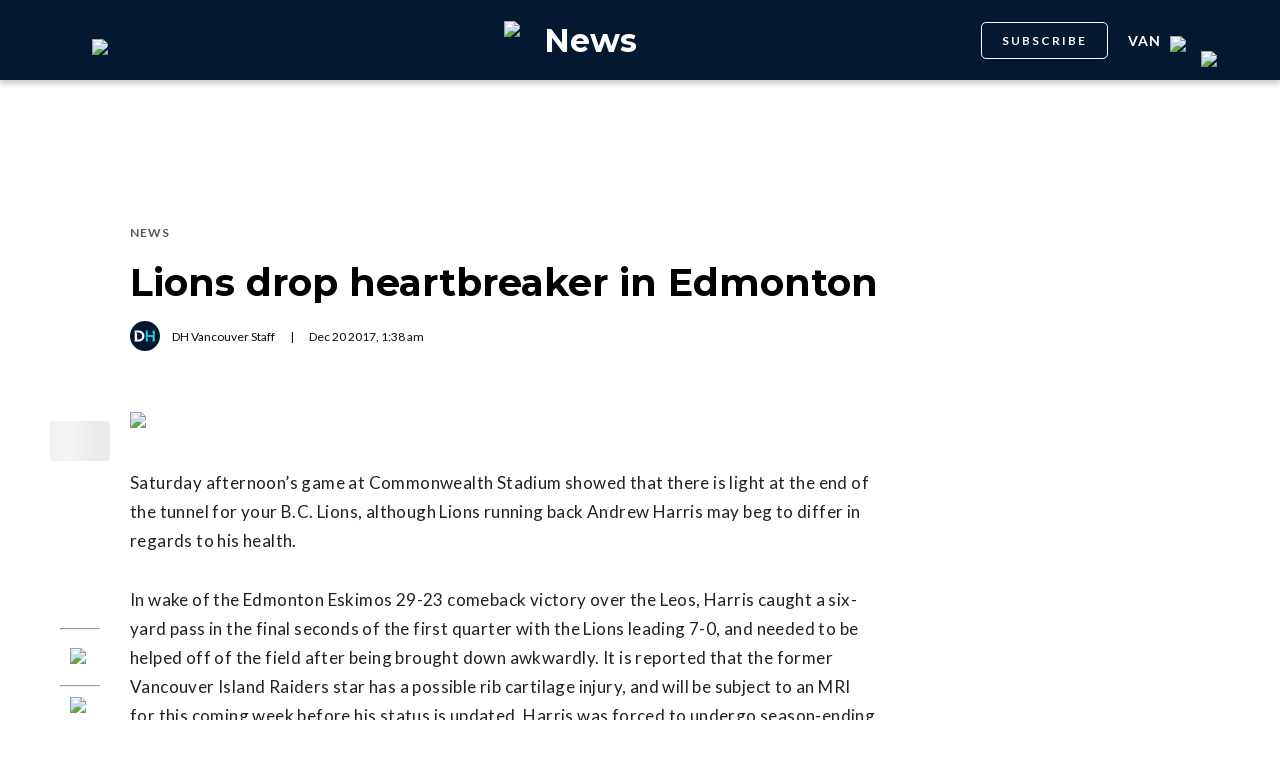

--- FILE ---
content_type: text/html; charset=utf-8
request_url: https://dailyhive.com/vancouver/lions-lose-heartbreaker-edmonton
body_size: 9276
content:
<!DOCTYPE html><html lang="en"><head><meta charSet="UTF-8"/><meta name="viewport" content="width=width, initial-scale=1, maximum-scale=5"/><link rel="icon" sizes="192x192" href="https://dh-production-baselayer-static.dailyhive.com/assets/2.3.20/static/icons/android-chrome-192x192.png"/><link rel="apple-touch-icon" href="https://dh-production-baselayer-static.dailyhive.com/assets/2.3.20/static/icons/apple-touch-icon.png"/><link rel="mask-icon" href="https://dh-production-baselayer-static.dailyhive.com/assets/2.3.20/static/icons/safari-pinned-tab.svg" color="#031831"/><link rel="icon" href="https://dh-production-baselayer-static.dailyhive.com/assets/2.3.20/static/icons/favicon-16x16.png"/><title>Lions drop heartbreaker in Edmonton | News</title><meta property="og:title" content="Lions drop heartbreaker in Edmonton | News"/><meta name="twitter:title" content="Lions drop heartbreaker in Edmonton | News"/><meta name="og:site_name" content="Daily Hive"/><meta property="fb:app_id" content="628988490846386"/><meta name="twitter:card" content="summary_large_image"/><meta name="robots" content="max-image-preview:large"/><meta property="article:location" content="city:vancouver"/><meta property="article:location" content="region:can"/><meta property="article:tag" content="Social Issues"/><meta property="article:opinion"/><meta property="og:url" content="https://dailyhive.com/vancouver/lions-lose-heartbreaker-edmonton"/><meta name="twitter:site" content="https://dailyhive.com/vancouver/lions-lose-heartbreaker-edmonton"/><meta name="description" content="Daily Hive"/><meta property="og:description" content="Daily Hive"/><meta name="twitter:description" content="Daily Hive"/><meta property="og:image" content="https://dh-production-baselayer-static.dailyhive.com/assets/2.3.20/static/pictures/nav/channels/news-nav-2x.jpg?format=auto"/><meta name="twitter:image" content="https://dh-production-baselayer-static.dailyhive.com/assets/2.3.20/static/pictures/nav/channels/news-nav-2x.jpg?format=auto"/><link rel="canonical" href="https://dailyhive.com/vancouver/lions-lose-heartbreaker-edmonton"/><meta name="theme-color" content="#031831"/><meta name="apple-mobile-web-app-capable" content="yes"/><meta name="apple-mobile-web-app-status-bar-style" content="black-translucent"/><link rel="apple-touch-startup-image" media="(width: 414px) and (height: 896px) and (-webkit-device-pixel-ratio: 3)" href="/apple-launch-1242x2688.png"/><link rel="apple-touch-startup-image" media="(width: 414px) and (height: 896px) and (-webkit-device-pixel-ratio: 2)" href="/apple-launch-828x1792.png"/><link rel="apple-touch-startup-image" media="(width: 375px) and (height: 812px) and (-webkit-device-pixel-ratio: 3)" href="/apple-launch-1125x2436.png"/><link rel="apple-touch-startup-image" media="(width: 414px) and (height: 736px) and (-webkit-device-pixel-ratio: 3)" href="/apple-launch-1242x2208.png"/><link rel="apple-touch-startup-image" media="(width: 375px) and (height: 667px) and (-webkit-device-pixel-ratio: 2)" href="/apple-launch-750x1334.png"/><link rel="apple-touch-startup-image" media="(width: 1024px) and (height: 1366px) and (-webkit-device-pixel-ratio: 2)" href="/apple-launch-2048x2732.png"/><link rel="apple-touch-startup-image" media="(width: 834px) and (height: 1194px) and (-webkit-device-pixel-ratio: 2)" href="/apple-launch-1668x2388.png"/><link rel="apple-touch-startup-image" media="(width: 834px) and (height: 1112px) and (-webkit-device-pixel-ratio: 2)" href="/apple-launch-1668x2224.png"/><link rel="apple-touch-startup-image" media="(width: 768px) and (height: 1024px) and (-webkit-device-pixel-ratio: 2)" href="/apple-launch-1536x2048.png"/><meta name="next-head-count" content="37"/><link rel="stylesheet" data-href="https://fonts.googleapis.com/css?family=Lato:normal,bold|Montserrat:bold&amp;display=swap"/><script>window.googletag = window.googletag || { cmd: [] }</script><script>window.vfQ = window.vfQ || [] </script><script>window.dataLayer = window.dataLayer || [];</script><script data-testid="website-schema" type="application/ld+json">
              {
                "@context": "https://schema.org",
                "@type": "WebSite",
                "name": "Daily Hive",
                "url": "https://dailyhive.com/"
              }</script><link rel="preload" href="https://dh-production-baselayer-static.dailyhive.com/assets/2.3.20/static/icomoon/style.css" as="style"/><link rel="preload" href="https://securepubads.g.doubleclick.net/tag/js/gpt.js" as="script"/><link rel="preload" href="https://ads.pubmatic.com/AdServer/js/pwt/164644/12874" as="script"/><link rel="manifest" href="/manifest.json" crossorigin="use-credentials"/><meta name="apple-mobile-web-app-capable" content="yes"/><meta name="apple-mobile-web-app-status-bar-style" content="black"/><link rel="preconnect" href="https://fonts.gstatic.com" crossorigin /><link rel="preload" href="/_next/static/css/88d2c27539d0ab3f.css" as="style"/><link rel="stylesheet" href="/_next/static/css/88d2c27539d0ab3f.css" data-n-g=""/><link rel="preload" href="/_next/static/css/1f349c07a0b7d1c8.css" as="style"/><link rel="stylesheet" href="/_next/static/css/1f349c07a0b7d1c8.css" data-n-p=""/><noscript data-n-css=""></noscript><script defer="" nomodule="" src="/_next/static/chunks/polyfills-c67a75d1b6f99dc8.js"></script><script src="/_next/static/chunks/webpack-ec1351a539b0b27e.js" defer=""></script><script src="/_next/static/chunks/framework-24245a90afd1d198.js" defer=""></script><script src="/_next/static/chunks/main-1679353962f04fba.js" defer=""></script><script src="/_next/static/chunks/pages/_app-04792e17b72d3c4f.js" defer=""></script><script src="/_next/static/chunks/6054-54f89150e469c4f0.js" defer=""></script><script src="/_next/static/chunks/8490-446af336584e62be.js" defer=""></script><script src="/_next/static/chunks/3719-a732ad55cbcb4a96.js" defer=""></script><script src="/_next/static/chunks/2766-624147a2ac534d8c.js" defer=""></script><script src="/_next/static/chunks/9220-4aab5f395ba577a1.js" defer=""></script><script src="/_next/static/chunks/6540-cf3c4bc4d4ed7ead.js" defer=""></script><script src="/_next/static/chunks/8302-0700eca6a2baa06f.js" defer=""></script><script src="/_next/static/chunks/8860-57a9c5c7ae4f6b48.js" defer=""></script><script src="/_next/static/chunks/3871-3be80518d15a7fdb.js" defer=""></script><script src="/_next/static/chunks/pages/city/%5Bcity%5D/%5Bslug%5D-9519878d078aca45.js" defer=""></script><script src="/_next/static/2TAHRGQ1X9WW720ExQxD8/_buildManifest.js" defer=""></script><script src="/_next/static/2TAHRGQ1X9WW720ExQxD8/_ssgManifest.js" defer=""></script><style id="__jsx-5b78774a7e2e53cf">ins[id*="DailyHive_DesktopAnchor"],ins[id*="DailyHive_MobileAnchor"]{z-index:2147483645!important}</style><style data-href="https://fonts.googleapis.com/css?family=Lato:normal,bold|Montserrat:bold&display=swap">@font-face{font-family:'Lato';font-style:normal;font-weight:400;font-display:swap;src:url(https://fonts.gstatic.com/l/font?kit=S6uyw4BMUTPHjx4wWA&skey=2d58b92a99e1c086&v=v25) format('woff')}@font-face{font-family:'Lato';font-style:normal;font-weight:700;font-display:swap;src:url(https://fonts.gstatic.com/l/font?kit=S6u9w4BMUTPHh6UVSwiPHw&skey=3480a19627739c0d&v=v25) format('woff')}@font-face{font-family:'Montserrat';font-style:normal;font-weight:700;font-display:swap;src:url(https://fonts.gstatic.com/l/font?kit=JTUHjIg1_i6t8kCHKm4532VJOt5-QNFgpCuM73w5aXw&skey=7bc19f711c0de8f&v=v31) format('woff')}@font-face{font-family:'Lato';font-style:normal;font-weight:400;font-display:swap;src:url(https://fonts.gstatic.com/s/lato/v25/S6uyw4BMUTPHjxAwXiWtFCfQ7A.woff2) format('woff2');unicode-range:U+0100-02BA,U+02BD-02C5,U+02C7-02CC,U+02CE-02D7,U+02DD-02FF,U+0304,U+0308,U+0329,U+1D00-1DBF,U+1E00-1E9F,U+1EF2-1EFF,U+2020,U+20A0-20AB,U+20AD-20C0,U+2113,U+2C60-2C7F,U+A720-A7FF}@font-face{font-family:'Lato';font-style:normal;font-weight:400;font-display:swap;src:url(https://fonts.gstatic.com/s/lato/v25/S6uyw4BMUTPHjx4wXiWtFCc.woff2) format('woff2');unicode-range:U+0000-00FF,U+0131,U+0152-0153,U+02BB-02BC,U+02C6,U+02DA,U+02DC,U+0304,U+0308,U+0329,U+2000-206F,U+20AC,U+2122,U+2191,U+2193,U+2212,U+2215,U+FEFF,U+FFFD}@font-face{font-family:'Lato';font-style:normal;font-weight:700;font-display:swap;src:url(https://fonts.gstatic.com/s/lato/v25/S6u9w4BMUTPHh6UVSwaPGQ3q5d0N7w.woff2) format('woff2');unicode-range:U+0100-02BA,U+02BD-02C5,U+02C7-02CC,U+02CE-02D7,U+02DD-02FF,U+0304,U+0308,U+0329,U+1D00-1DBF,U+1E00-1E9F,U+1EF2-1EFF,U+2020,U+20A0-20AB,U+20AD-20C0,U+2113,U+2C60-2C7F,U+A720-A7FF}@font-face{font-family:'Lato';font-style:normal;font-weight:700;font-display:swap;src:url(https://fonts.gstatic.com/s/lato/v25/S6u9w4BMUTPHh6UVSwiPGQ3q5d0.woff2) format('woff2');unicode-range:U+0000-00FF,U+0131,U+0152-0153,U+02BB-02BC,U+02C6,U+02DA,U+02DC,U+0304,U+0308,U+0329,U+2000-206F,U+20AC,U+2122,U+2191,U+2193,U+2212,U+2215,U+FEFF,U+FFFD}@font-face{font-family:'Montserrat';font-style:normal;font-weight:700;font-display:swap;src:url(https://fonts.gstatic.com/l/font?kit=JTUHjIg1_i6t8kCHKm4532VJOt5-QNFgpCuM73w0aXx-p7K4KLjztg&skey=7bc19f711c0de8f&v=v31) format('woff');unicode-range:U+0460-052F,U+1C80-1C8A,U+20B4,U+2DE0-2DFF,U+A640-A69F,U+FE2E-FE2F}@font-face{font-family:'Montserrat';font-style:normal;font-weight:700;font-display:swap;src:url(https://fonts.gstatic.com/l/font?kit=JTUHjIg1_i6t8kCHKm4532VJOt5-QNFgpCuM73w9aXx-p7K4KLjztg&skey=7bc19f711c0de8f&v=v31) format('woff');unicode-range:U+0301,U+0400-045F,U+0490-0491,U+04B0-04B1,U+2116}@font-face{font-family:'Montserrat';font-style:normal;font-weight:700;font-display:swap;src:url(https://fonts.gstatic.com/l/font?kit=JTUHjIg1_i6t8kCHKm4532VJOt5-QNFgpCuM73w2aXx-p7K4KLjztg&skey=7bc19f711c0de8f&v=v31) format('woff');unicode-range:U+0102-0103,U+0110-0111,U+0128-0129,U+0168-0169,U+01A0-01A1,U+01AF-01B0,U+0300-0301,U+0303-0304,U+0308-0309,U+0323,U+0329,U+1EA0-1EF9,U+20AB}@font-face{font-family:'Montserrat';font-style:normal;font-weight:700;font-display:swap;src:url(https://fonts.gstatic.com/l/font?kit=JTUHjIg1_i6t8kCHKm4532VJOt5-QNFgpCuM73w3aXx-p7K4KLjztg&skey=7bc19f711c0de8f&v=v31) format('woff');unicode-range:U+0100-02BA,U+02BD-02C5,U+02C7-02CC,U+02CE-02D7,U+02DD-02FF,U+0304,U+0308,U+0329,U+1D00-1DBF,U+1E00-1E9F,U+1EF2-1EFF,U+2020,U+20A0-20AB,U+20AD-20C0,U+2113,U+2C60-2C7F,U+A720-A7FF}@font-face{font-family:'Montserrat';font-style:normal;font-weight:700;font-display:swap;src:url(https://fonts.gstatic.com/l/font?kit=JTUHjIg1_i6t8kCHKm4532VJOt5-QNFgpCuM73w5aXx-p7K4KLg&skey=7bc19f711c0de8f&v=v31) format('woff');unicode-range:U+0000-00FF,U+0131,U+0152-0153,U+02BB-02BC,U+02C6,U+02DA,U+02DC,U+0304,U+0308,U+0329,U+2000-206F,U+20AC,U+2122,U+2191,U+2193,U+2212,U+2215,U+FEFF,U+FFFD}</style></head><body><div id="__next"><div id="main-container" class="news article-detail-page"><div class="headroom-wrapper"><div class="headroom headroom--unfixed"><header id="main-top-navigation" class="MainNavigation_main-top-navigation__60XJ_" role="banner" itemscope="" itemType="https://schema.org/WPHeader"><section class="MainNavigation_shadow__xFw_I"><div id="main-navigation" data-testid="main-navigation" class="Header_header__FWLVA Header_news__TmpBS"><div class="Header_left-block__51GHH"><div class="Header_main-menu__RMKId"><i class="icn icon-menu"></i></div><div data-testid="channel-logo-block" class="Header_news__TmpBS Header_dh-redirect___3lyF"><a href="/"><img data-testid="dh-logo-icon" class="logo-image dh" src="https://dh-production-baselayer-static.dailyhive.com/assets/2.3.20/static/svg/logos/dh-logo-white.svg" alt="dh logo"/></a></div></div><div id="logo" class="Header_logo-block__Me_0d"><a data-testid="channel-link" href="/vancouver/news"><img data-testid="dh-logo-icon" class="logo-image dh" src="https://dh-production-baselayer-static.dailyhive.com/assets/2.3.20/static/svg/logos/dh-color-white.svg" alt="dh logo"/><p>News</p></a></div><div class="Header_right-block__EzJJG"><a class="Header_newsletterButton__TDA_9" href="/my-newsletters">SUBSCRIBE</a><div class="Header_city-selector-wrapper__mUbiW"><div data-testid="custom-select" class="CustomSelect_custom-select__y1DqE"><div data-testid="city-selector" class="CitySelector_city-selector__a9vwY"><div><p class="CitySelector_city-selector-title__E_dhO">van<img src="https://dh-production-baselayer-static.dailyhive.com/assets/2.3.20/static/icons/down-arrow-white.svg" alt="Down Arrow" class="CitySelector_city-selector-arrow__SZONk"/></p></div></div></div></div><div class="AccountPageSelector_account-page-selector__I1aOV" id="log-user"><a data-testid="logged-out-user-icon" class="AccountPageSelector_user-account-icon-container__eGTj0" href="/login"><img src="https://dh-production-baselayer-static.dailyhive.com/assets/2.3.20/static/icons/account-desktop.svg" alt="Log In"/></a></div></div></div></section></header></div></div><div class="hidden overlay"></div><div class="header-ad-wrapper article"><div class="top-leader-board-ad advertisement undefined" itemscope="" itemType="http://schema.org/WPAdBlock"><div id="adUnit_-70671651-DailyHive_Articlepage_Top_LB_BB_:R9gm:"></div></div></div><main class="main-container" role="main"><section class="article-holder"><div data-testid="progress-bar" class="ProgressBar_progress-bar__YUuZw ProgressBar_news__AU61I" style="width:0%"></div><div class="main-wrapper row"><div class="main-column"><article class="article-detail-page"><div class="post"><header class="ArticleHeader_article-header__zgHSV"><div class="ArticleHeader_article-header-wrapper__qycAZ"><div class="large-screens-only vf-spacer"></div><div><script data-testid="article-schema" type="application/ld+json">{"@context":"http://schema.org","@type":"NewsArticle","mainEntityOfPage":{"@type":"WebPage","@id":"/vancouver/lions-lose-heartbreaker-edmonton"},"publisher":{"@type":"Organization","name":"Daily Hive","logo":{"@type":"ImageObject","url":"https://dh-production-baselayer-static.dailyhive.com/assets/2.3.20/static/svg/logos/dh-color-white.svg"}},"keywords":"News","thumbnailUrl":"https://dh-production-baselayer-static.dailyhive.com/assets/2.3.20/static/pictures/nav/channels/news-nav-2x.jpg","headline":"Lions drop heartbreaker in Edmonton","alternativeHeadline":"","author":[{"@type":"Person","name":"DH Vancouver Staff","url":"/author/dh-vancouver-staff"}],"articleSection":["News"],"image":"https://dh-production-baselayer-static.dailyhive.com/assets/2.3.20/static/pictures/nav/channels/news-nav-2x.jpg?format=auto","url":"/vancouver/lions-lose-heartbreaker-edmonton","dateCreated":"2017-12-20T01:38:03.807Z","datePublished":"2017-12-20T01:38:03.807Z","dateModified":"2018-01-02T13:16:52.300Z","description":"","dateline":"vancouver","identifier":"449411"}</script><div class="ArticleHeader_categories__E7X9u"><a class="ArticleHeader_category-name__vaxtH" href="/vancouver/news/category/news"><span>News</span></a></div><div><h1 class="ArticleHeader_title__UfFUu">Lions drop heartbreaker in Edmonton</h1></div><div class="ArticleHeader_credits__tdvQP"><div class="ArticleHeaderAuthors_authors__vpzm4"><div data-testid="article-author" class="ArticleHeaderAuthors_author__WZrvu"><div class="ArticleHeaderAuthors_cover-image-holder__toyBc"><div class="ArticleHeaderAuthors_cover-image__zYtTw"><img src="https://secure.gravatar.com/avatar/d8d194f40cb13417f79d4d8daee34fdb?s=96&amp;d=mm&amp;r=g" alt="DH Vancouver Staff"/></div></div><a href="/author/dh_vancouver_staff"><span>DH Vancouver Staff</span></a><div class="ArticleHeaderAuthors_separator__eAhOs">|</div></div></div><div class="date">Dec<!-- --> <!-- -->20<!-- --> <!-- -->2017<!-- -->, <!-- -->1:38 am</div></div></div></div></header><div class="small-screens-only"><div class="share-column-holder "><div class="share-column "><div class="share-column-comments"><div class="viafoura"><a href="https://dailyhive.com/vancouver/lions-lose-heartbreaker-edmonton#comments-52834"><vf-conversations-count vf-container-id="52834"></vf-conversations-count><div class="icon-container"><img class="comments" src="https://dh-production-baselayer-static.dailyhive.com/assets/2.3.20/static/svg/ui/icons/vf-comment.svg" alt="Comment Count"/></div></a></div></div><hr/><div class="share-column-bookmark"><div data-testid="bookmark" class="Bookmark_bookmark__AXlLl Bookmark_medium__tvAQk"><img src="https://dh-production-baselayer-static.dailyhive.com/assets/2.3.20/static/icons/bookmark.svg" alt="bookmark-icon" title="Add to reading list"/><button aria-pressed="false" class="bookmark-icon" aria-label="Add to reading list" title="Add to reading list"></button></div></div><hr/><div class="viafoura"><div class="vf-widget vf-share-bar-circle " data-widget="sharebar" data-button-view="false" data-show-counters="false" data-show-total="false" data-path="/vancouver/lions-lose-heartbreaker-edmonton"></div></div></div></div></div><div class="article-vf-wrapper"><div class="large-screens-only"><div class="share-column-holder "><div class="share-column vertical"><div class="viafoura"><div class="vf-widget vf-share-bar-circle vf-share-bar-vertical" data-widget="sharebar" data-button-view="false" data-show-counters="false" data-show-total="false" data-path="/vancouver/lions-lose-heartbreaker-edmonton"></div></div><hr/><div class="share-column-comments"><div class="viafoura"><a href="https://dailyhive.com/vancouver/lions-lose-heartbreaker-edmonton#comments-52834"><vf-conversations-count vf-container-id="52834"></vf-conversations-count><div class="icon-container"><img class="comments" src="https://dh-production-baselayer-static.dailyhive.com/assets/2.3.20/static/svg/ui/icons/vf-comment.svg" alt="Comment Count"/></div></a></div></div><hr/><div class="share-column-bookmark"><div data-testid="bookmark" class="Bookmark_bookmark__AXlLl Bookmark_medium__tvAQk"><img src="https://dh-production-baselayer-static.dailyhive.com/assets/2.3.20/static/icons/bookmark.svg" alt="bookmark-icon" title="Add to reading list"/><button aria-pressed="false" class="bookmark-icon" aria-label="Add to reading list" title="Add to reading list"></button></div></div></div></div></div><div class="article-content post"><div class="featured-image"><img src="https://dh-production-baselayer-static.dailyhive.com/assets/2.3.20/static/pictures/nav/channels/news-nav-2x.jpg" alt="Lions drop heartbreaker in Edmonton" sizes="(max-width: 988px) 100vw, 988px"/></div><div><div class="featured-image-caption caption"></div></div><div><div class="mobile-phone-screen-only"><div class="share-column-holder mobile-layout"><div class="share-column "><div class="share-column-bookmark"><div data-testid="bookmark" class="Bookmark_bookmark__AXlLl Bookmark_medium__tvAQk"><img src="https://dh-production-baselayer-static.dailyhive.com/assets/2.3.20/static/icons/bookmark.svg" alt="bookmark-icon" title="Add to reading list"/><button aria-pressed="false" class="bookmark-icon" aria-label="Add to reading list" title="Add to reading list"></button></div></div><hr/><div class="share-column-comments"><div class="viafoura"><a href="https://dailyhive.com/vancouver/lions-lose-heartbreaker-edmonton#comments-52834"><vf-conversations-count vf-container-id="52834"></vf-conversations-count><div class="icon-container"><img class="comments" src="https://dh-production-baselayer-static.dailyhive.com/assets/2.3.20/static/svg/ui/icons/vf-comment.svg" alt="Comment Count"/></div></a></div></div><hr/><div class="viafoura"><div class="vf-widget vf-share-bar-circle " data-widget="sharebar" data-button-view="false" data-show-counters="false" data-show-total="false" data-path="/vancouver/lions-lose-heartbreaker-edmonton"></div></div></div></div></div></div><div id="article-52834" class="wp-content"><h4 id='pressboard-ad-sponsorship-tag' style='margin-bottom: 35px;'></h4><p>Saturday afternoon&#8217;s game at Commonwealth Stadium showed that there is light at the end of the tunnel for your B.C. Lions, although Lions running back Andrew Harris may beg to differ in regards to his health.</p>
<p>In wake of the Edmonton Eskimos 29-23 comeback victory over the Leos, Harris caught a six-yard pass in the final seconds of the first quarter with the Lions leading 7-0, and needed to be helped off of the field after being brought down awkwardly. It is reported that the former Vancouver Island Raiders star has a possible rib cartilage injury, and will be subject to an MRI for this coming week before his status is updated. Harris was forced to undergo season-ending ankle surgery, subsequently after suffering a separation of his left ankle in the same week last year.</p>
<p>On the bright side of things, the Lions may have found their quarterback of the future. 23-year old Jonathon Jennings had 18/30 completions for 281 yards and two touchdowns and only one interception.</p>
<p>Lavelle Hawkins hauled in 3 receptions for 80 yards, the longest one being a 28-yard catch that was hauled in for the first touchdown of the game.</p>
<p>The absence of Harris for the next three quarters allowed the momentum to shift, with Eskimos QB Mike Reilly throwing for 209 yards and two touchdowns as Edmonton scored 22 unanswered points to rally over the Lions.</p>
<p>Jennings was forced to carry the bulk of the load on offence with Shaquille Murray-Lawrence suddenly thrown into the fire as the every down RB. Known for mostly handing kick returns, the UNLV product only ran for one yard on 7 attempts.</p>
<p>Lions DB Steven Clark was beat on a one-on-one ball for the eventual game-winning touchdown to Derel Walker of the Eskimos with 2:22 to play in the 4th quarter.</p>
<p>&nbsp;</p>
<blockquote class="twitter-tweet" data-width="500" data-dnt="true">
<p lang="en" dir="ltr">This is tough to watch here. <a href="https://twitter.com/hashtag/BCLions?src=hash&amp;ref_src=twsrc%5Etfw">#BCLions</a> probably deserved better today, but self-destructed in the 2nd half with penalties and mental mistakes</p>
<p>&mdash; BC Lions Den (@BCLionsDen) <a href="https://twitter.com/BCLionsDen/status/647908447304835072?ref_src=twsrc%5Etfw">September 26, 2015</a></p></blockquote>
<p><script async src="https://platform.twitter.com/widgets.js" charset="utf-8"></script></p>
<p>Penalties and mistakes, indeed. B.C.&#8217;s defence kept Edmonton&#8217;s offence on the field one too many times. Offensive Coordinator George Cortez continued to befuddle many fans, including myself, as he averted away from what worked best in the first half: the quick passing game.</p>
<p>Although they are four games under the .500 mark (4-8), B.C. still has a chance to be in the playoffs by the end of the season. Montreal (5-6) currently sit in the crossover spot but are well within reach.</p>
<p>Next week, the Lions host the reeling 1-11 Saskatchewan Roughriders, and this would be a perfect time to end their losing streak. It&#8217;s been a long time coming.</p>
<div id='pressboard-ad-sponsorship-msg'></div>
</div></div></div></div></article><div class="top-margin article-ad-holder"><div class="article-ad-legend">ADVERTISEMENT</div><div class="article-page-comment-ad advertisement undefined" itemscope="" itemType="http://schema.org/WPAdBlock"><div id="adUnit_-70671651-DailyHive_Articlepage_Comment_:R14ndgm:"></div></div></div><div class="comments"><div class="viafoura-conversations-container" id="comments-52834"><div class="viafoura"><vf-conversations vf-container-id="52834"></vf-conversations></div></div></div></div><div class="sidebar"><div class="laptop-only sticky"><div class="sidebar-ad advertisement undefined" itemscope="" itemType="http://schema.org/WPAdBlock"><div id="adUnit_-70671651-DailyHive_Articlepage_Top_MPU_:R37dgm:"></div></div></div><div class="laptop-only sticky"><div data-testid="trending-layout" class="TrendingLayoutArticles_trending-module-container__Tjul_"></div></div><div class="laptop-only sticky"><div class="sidebar-ad advertisement undefined" itemscope="" itemType="http://schema.org/WPAdBlock"><div id="adUnit_-70671651-DailyHive_Articlepage_Mid_MPU_:Rl7dgm:"></div></div></div><div class="laptop-only sticky"></div><div class="laptop-only sticky"><div class="sidebar-ad advertisement undefined" itemscope="" itemType="http://schema.org/WPAdBlock"><div id="adUnit_-70671651-DailyHive_Articlepage_Side_Bottom_MPU_:R77dgm:"></div></div></div></div></div></section></main><div class="viafoura hidden"><vf-tray-trigger floating="true"></vf-tray-trigger></div><footer id="main-footer" class="Footer_main-footer__n8Jyw" itemscope="" itemType="https://schema.org/WPFooter"><div class="Footer_main-wrapper__khVjH main-wrapper"><div class="Footer_footer-top-row__DMFUG"><a class="Footer_dhlogo___B6Dj" aria-label="Homepage" href="/"><img data-testid="dailyhive-logo-icon" class="logo-image dailyhive Footer_footer-main-logo__s2Zz3" src="https://dh-production-baselayer-static.dailyhive.com/assets/2.3.20/static/svg/logos/dailyhive-logo-white.svg" alt="dailyhive logo"/></a><div class="Footer_footer-top-nav__5OS4g"><a href="/page/about-us">About Us</a><a href="/page/contact">Contact</a><a href="/advertise">Advertise</a><a href="/page/policies">Policies &amp; Guidelines</a><a href="/page/accessibility">Accessibility</a><a href="/page/masthead">Masthead</a><a href="/page/tips">Send us tips</a><a href="/page/contest-rules">Contest Rules</a><a href="https://games.dailyhive.com/">Games</a><a href="/page/careers">Careers</a></div></div><hr/><div class="Footer_footer-mobile-nav__ozgXF"><a href="/page/about-us">About Us</a><a href="/page/contact">Contact</a><a href="/advertise">Advertise</a><a href="/page/policies">Policies &amp; Guidelines</a><a href="/page/accessibility">Accessibility</a><a href="/page/masthead">Masthead</a><a href="/page/tips">Send us tips</a><a href="/page/contest-rules">Contest Rules</a><a href="https://games.dailyhive.com/">Games</a><a href="/page/careers">Careers</a></div><div class="Footer_desktop-only__P3ivF"><div class="Footer_footer-body__cFeq4"><div class="Footer_channel-link-holder__ZEBEq"><a href="/canada"><p>National</p></a><div class="Footer_category-list__iGxSI"><a href="/canada/category/news">News</a><a href="/canada/category/lottery">Lottery</a><a href="/canada/category/politics">Politics</a></div></div><div class="Footer_channel-link-holder__ZEBEq"><a href="/vancouver/news"><p>News</p></a><div class="Footer_category-list__iGxSI"><a href="/vancouver/news/category/news">News</a><a href="/vancouver/news/category/weather">Weather</a><a href="/vancouver/news/category/politics">Politics</a><a href="/vancouver/news/category/animals">Animals</a><a href="/vancouver/news/category/movies-tv">Movies &amp; TV</a></div></div><div class="Footer_channel-link-holder__ZEBEq"><a href="/vancouver/urbanized"><p>Urbanized</p></a><div class="Footer_category-list__iGxSI"><a href="/vancouver/urbanized/category/real-estate">Real Estate</a><a href="/vancouver/urbanized/category/development">Development</a><a href="/vancouver/urbanized/category/transportation">Transportation</a><a href="/vancouver/urbanized/category/architecture">Architecture</a><a href="/vancouver/urbanized/category/public-art">Public Art</a><a href="/vancouver/urbanized/category/opinions">Opinions</a><a href="/vancouver/urbanized/category/politics">Politics</a></div></div><div class="Footer_channel-link-holder__ZEBEq"><a href="/vancouver/dished"><p>Food &amp; Drink</p></a><div class="Footer_category-list__iGxSI"><a href="/vancouver/dished/category/food-news">News</a><a href="/vancouver/dished/category/restaurant-openings">Openings</a><a href="/vancouver/dished/category/restaurant-closings">Closings</a><a href="/vancouver/dished/category/restaurants">Restaurants</a><a href="/vancouver/dished/category/best-of">Best of</a><a href="/vancouver/dished/category/food-events">Events</a><a href="/vancouver/dished/category/cheap-eats">Cheap Eats</a><a href="/vancouver/dished/category/food-specials">Specials</a><a href="/vancouver/dished/category/coffee-tea">Coffee &amp; Tea</a></div></div><div class="Footer_channel-link-holder__ZEBEq"><a href="/vancouver/offside"><p>Sports</p></a><div class="Footer_category-list__iGxSI"><a href="/vancouver/offside/category/hockey">Hockey</a><a href="/vancouver/offside/category/basketball">Basketball</a><a href="/vancouver/offside/category/baseball">Baseball</a><a href="/vancouver/offside/category/football">Football</a><a href="/vancouver/offside/category/soccer">Soccer</a></div></div><div class="Footer_channel-link-holder__ZEBEq"><a href="/vancouver/listed"><p>Events</p></a><div class="Footer_category-list__iGxSI"><a href="/vancouver/listed/events">Events Guide</a><a href="/vancouver/listed/category/concerts">Concerts</a></div></div><div class="Footer_channel-link-holder__ZEBEq"><a href="/vancouver/curated"><p>Lifestyle</p></a><div class="Footer_category-list__iGxSI"><a href="/vancouver/curated/category/outdoors">Outdoors</a><a href="/vancouver/curated/category/health-fitness">Health &amp; Fitness</a><a href="/vancouver/curated/category/fashion-beauty">Beauty &amp; Fashion</a><a href="/vancouver/curated/category/shopping">Shopping</a><a href="/vancouver/curated/category/popculture">Pop Culture</a><a href="/vancouver/curated/category/contests">Contests</a></div></div><div class="Footer_channel-link-holder__ZEBEq"><a href="/mapped"><p>Travel</p></a><div class="Footer_category-list__iGxSI"><a href="/mapped/category/travel-news">News</a><a href="/mapped/category/travel-guides">Guides</a><a href="/mapped/category/bucket-list">Bucket List</a><a href="/mapped/category/travel-tips">Tips</a><a href="/mapped/category/videos">Videos</a></div></div><div class="Footer_channel-link-holder__ZEBEq"><a href="/vancouver/venture"><p>Business &amp; Tech</p></a><div class="Footer_category-list__iGxSI"><a href="/vancouver/venture/category/technology">Technology</a><a href="/vancouver/venture/category/entrepreneurs">Entrepreneurs</a><a href="/vancouver/venture/category/jobs">Jobs</a></div></div></div></div><div class="Footer_tablet-only__C_qbP"><div class="Footer_footer-body__cFeq4"><div class="Footer_channel-link-holder-tablet___YowR"><p>National</p></div><div class="Footer_channel-link-holder-tablet___YowR"><p>News</p></div><div class="Footer_channel-link-holder-tablet___YowR"><p>Urbanized</p></div><div class="Footer_channel-link-holder-tablet___YowR"><p>Food &amp; Drink</p></div><div class="Footer_channel-link-holder-tablet___YowR"><p>Sports</p></div><div class="Footer_channel-link-holder-tablet___YowR"><p>Events</p></div><div class="Footer_channel-link-holder-tablet___YowR"><p>Lifestyle</p></div><div class="Footer_channel-link-holder-tablet___YowR"><p>Travel</p></div><div class="Footer_channel-link-holder-tablet___YowR"><p>Business &amp; Tech</p></div></div></div><hr class="Footer_desktop-only__P3ivF"/><hr class="Footer_tablet-only__C_qbP"/><div class="Footer_footer-footer__a6PwF"><p class="Footer_copy__eUba5">Daily Hive is a Canadian-born online news source, established in 2008, that creates compelling, hyperlocal content.<br/><span class="Footer_mosesZone____yd5"><img src="https://dh-production-baselayer-static.dailyhive.com/assets/2.3.20/static/svg/logos/dh-color-white.svg" alt="Daily Hive" class="Footer_dhLogo__zxYXz"/>Part of<a href="https://zoomerdigital.com/" target="_blank"><img src="https://dh-production-baselayer-static.dailyhive.com/assets/2.3.20/static/svg/logos/zoomer.svg" alt="Zoomer" class="Footer_zoomerLogo__vLlHn"/></a></span></p></div></div></footer></div><link rel="stylesheet" href="https://olytics.omeda.com/olytics/css/v3/p/olytics.css"/><fw-storyblock channel="daily_hive190922" playlist="5EdMOv" mode="pinned" autoplay="true" className="jsx-5b78774a7e2e53cf"></fw-storyblock><div id="div-gpt-ad-wunderkind"></div></div><script id="__NEXT_DATA__" type="application/json">{"props":{"userLocation":false,"flags":{"ANCHOR_AD_ENABLED":true},"pageProps":{"query":{"city":"vancouver","slug":"lions-lose-heartbreaker-edmonton"},"article":{"id":"52834","title":"Lions drop heartbreaker in Edmonton","excerpt":"","content":"\u003ch4 id='pressboard-ad-sponsorship-tag' style='margin-bottom: 35px;'\u003e\u003c/h4\u003e\u003cp\u003eSaturday afternoon\u0026#8217;s game at Commonwealth Stadium showed that there is light at the end of the tunnel for your B.C. Lions, although Lions running back Andrew Harris may beg to differ in regards to his health.\u003c/p\u003e\n\u003cp\u003eIn wake of the Edmonton Eskimos 29-23 comeback victory over the Leos, Harris caught a six-yard pass in the final seconds of the first quarter with the Lions leading 7-0, and needed to be helped off of the field after being brought down awkwardly. It is reported that the former Vancouver Island Raiders star has a possible rib cartilage injury, and will be subject to an MRI for this coming week before his status is updated. Harris was forced to undergo season-ending ankle surgery, subsequently after suffering a separation of his left ankle in the same week last year.\u003c/p\u003e\n\u003cp\u003eOn the bright side of things, the Lions may have found their quarterback of the future. 23-year old Jonathon Jennings had 18/30 completions for 281 yards and two touchdowns and only one interception.\u003c/p\u003e\n\u003cp\u003eLavelle Hawkins hauled in 3 receptions for 80 yards, the longest one being a 28-yard catch that was hauled in for the first touchdown of the game.\u003c/p\u003e\n\u003cp\u003eThe absence of Harris for the next three quarters allowed the momentum to shift, with Eskimos QB Mike Reilly throwing for 209 yards and two touchdowns as Edmonton scored 22 unanswered points to rally over the Lions.\u003c/p\u003e\n\u003cp\u003eJennings was forced to carry the bulk of the load on offence with Shaquille Murray-Lawrence suddenly thrown into the fire as the every down RB. Known for mostly handing kick returns, the UNLV product only ran for one yard on 7 attempts.\u003c/p\u003e\n\u003cp\u003eLions DB Steven Clark was beat on a one-on-one ball for the eventual game-winning touchdown to Derel Walker of the Eskimos with 2:22 to play in the 4th quarter.\u003c/p\u003e\n\u003cp\u003e\u0026nbsp;\u003c/p\u003e\n\u003cblockquote class=\"twitter-tweet\" data-width=\"500\" data-dnt=\"true\"\u003e\n\u003cp lang=\"en\" dir=\"ltr\"\u003eThis is tough to watch here. \u003ca href=\"https://twitter.com/hashtag/BCLions?src=hash\u0026amp;ref_src=twsrc%5Etfw\"\u003e#BCLions\u003c/a\u003e probably deserved better today, but self-destructed in the 2nd half with penalties and mental mistakes\u003c/p\u003e\n\u003cp\u003e\u0026mdash; BC Lions Den (@BCLionsDen) \u003ca href=\"https://twitter.com/BCLionsDen/status/647908447304835072?ref_src=twsrc%5Etfw\"\u003eSeptember 26, 2015\u003c/a\u003e\u003c/p\u003e\u003c/blockquote\u003e\n\u003cp\u003e\u003cscript async src=\"https://platform.twitter.com/widgets.js\" charset=\"utf-8\"\u003e\u003c/script\u003e\u003c/p\u003e\n\u003cp\u003ePenalties and mistakes, indeed. B.C.\u0026#8217;s defence kept Edmonton\u0026#8217;s offence on the field one too many times. Offensive Coordinator George Cortez continued to befuddle many fans, including myself, as he averted away from what worked best in the first half: the quick passing game.\u003c/p\u003e\n\u003cp\u003eAlthough they are four games under the .500 mark (4-8), B.C. still has a chance to be in the playoffs by the end of the season. Montreal (5-6) currently sit in the crossover spot but are well within reach.\u003c/p\u003e\n\u003cp\u003eNext week, the Lions host the reeling 1-11 Saskatchewan Roughriders, and this would be a perfect time to end their losing streak. It\u0026#8217;s been a long time coming.\u003c/p\u003e\n\u003cdiv id='pressboard-ad-sponsorship-msg'\u003e\u003c/div\u003e\n","status":"publish","created_at":"2017-12-20T01:38:03.807Z","updated_at":"2018-01-02T13:16:52.300Z","wp_post_id":449411,"featured_image":null,"featured_image_thumbnail":null,"featured_video":"","featured_video_type":null,"location":null,"wp_created_at":"2015-09-27T15:00:39.000Z","wp_updated_at":"2015-09-27T15:00:39.000Z","author_id":null,"location_id":null,"category_id":null,"homepage":null,"title_two":"","slug":"lions-lose-heartbreaker-edmonton","featured_image_caption":"","featured_image_url":"","meta_title":"","meta_description":"","meta_keywords":null,"total_share_count":null,"sponsor_tag":"","impressions":null,"impressions_count":0,"header_scripts":"","footer_scripts":"","fb_meta_title":"","fb_meta_description":"","fb_meta_image":"","tw_meta_title":"","tw_meta_description":"","tw_meta_image":"","featured_homepage":null,"featured_category":null,"ads":null,"grow_channel":false,"mapped_channel":false,"mapped_section":null,"featured_channel":null,"custom_fields":null,"partner_content_start_date":null,"partner_content_end_date":null,"featured_image_filesize":null,"canada_channel":false,"elevator_active":false,"elevator_title":null,"elevator_summary":null,"content_type":null,"authors":[{"wp_user_id":72,"display_name":"DH Vancouver Staff","profile_picture":"https://secure.gravatar.com/avatar/d8d194f40cb13417f79d4d8daee34fdb?s=96\u0026d=mm\u0026r=g","description":"Daily Hive is staffed by a team of journalists, covering everything from breaking news to lifestyle content. You can reach us at vancouver@dailyhive.com","post_id":"449411"}],"categories":[{"name":"News","slug":"news","wp_category_id":13,"parent_id":"0","post_id":"449411"}],"tags":[],"locations":[{"name":"Vancouver","slug":"vancouver","wp_location_id":"2","parent_id":0,"post_id":"449411"}]},"channel":"news","originalUrl":null,"city":"vancouver","userLegalAge":false,"cookieGrowLocation":null,"cookieCity":null,"contentForFeaturedBlock":null,"newsletterModalHidden":false},"__N_SSP":true},"page":"/city/[city]/[slug]","query":{"city":"vancouver","slug":"lions-lose-heartbreaker-edmonton"},"buildId":"2TAHRGQ1X9WW720ExQxD8","runtimeConfig":{"API_HOST":"https://dailyhive.com","API_VER":"1.0","ASSETS_FOLDER":"https://dh-production-baselayer-static.dailyhive.com/assets/2.3.20","MY_ENV":"production","SITE_URL":"https://dailyhive.com","WP_ADMIN_URL":"https://dailyhive.com/wp-admin","GOOGLE_CLIENT_ID":"853365431703-o9v3om6c4erj8thk6sp491kdfi9afsgo.apps.googleusercontent.com","GOOGLEMAPS_JS_API":"AIzaSyBigqB5_srqnty9Sl7FUVR-lDaoCBoPPHE","STRIPE_PUBLIC_KEY":"pk_live_2AK7BH0LuMFnNgEh4xDh88jJ","MOMENTLY_KEY":"18EOEwAQAQ4","GOOGLE_ADS_ID":"70671651","RECAPTCHA_KEY":"6LdGrLYqAAAAALJcMc6kymYVDHpkJEQRrAfZ1U1l","IMAGE_LOADER_URL":"https://images-dh-production-baselayer.dailyhive.com/uploads","ONESIGNAL_APPID":"6c37a88c-f894-43d0-bacc-9d4bb724cd8e","BLOCK_ROBOTS":false},"isFallback":false,"isExperimentalCompile":false,"gssp":true,"appGip":true,"scriptLoader":[]}</script><link rel="stylesheet" href="https://dh-production-baselayer-static.dailyhive.com/assets/2.3.20/static/icomoon/style.css"/><script async="" defer="" src="//s3-us-west-2.amazonaws.com/momently-static/loader/18EOEwAQAQ4_momently.js"></script><link rel="dns-prefetch" href="https://fonts.gstatic.com"/><link rel="dns-prefetch" href="https://dh-production-baselayer-static.dailyhive.com"/></body></html>

--- FILE ---
content_type: text/html; charset=utf-8
request_url: https://www.google.com/recaptcha/api2/aframe
body_size: 180
content:
<!DOCTYPE HTML><html><head><meta http-equiv="content-type" content="text/html; charset=UTF-8"></head><body><script nonce="9HuJi3lvDHUtBttoseelVg">/** Anti-fraud and anti-abuse applications only. See google.com/recaptcha */ try{var clients={'sodar':'https://pagead2.googlesyndication.com/pagead/sodar?'};window.addEventListener("message",function(a){try{if(a.source===window.parent){var b=JSON.parse(a.data);var c=clients[b['id']];if(c){var d=document.createElement('img');d.src=c+b['params']+'&rc='+(localStorage.getItem("rc::a")?sessionStorage.getItem("rc::b"):"");window.document.body.appendChild(d);sessionStorage.setItem("rc::e",parseInt(sessionStorage.getItem("rc::e")||0)+1);localStorage.setItem("rc::h",'1769899360012');}}}catch(b){}});window.parent.postMessage("_grecaptcha_ready", "*");}catch(b){}</script></body></html>

--- FILE ---
content_type: text/css; charset=UTF-8
request_url: https://dailyhive.com/_next/static/css/f71bc7106708a94d.css
body_size: 1603
content:
.NavigationHeader_navigation-header-account__rY7OL{height:8rem;width:calc(100% - 2rem);background-color:#031831;padding:0 1rem;display:flex;align-items:center;position:relative;min-height:8rem}.NavigationHeader_navigation-header-account__rY7OL .NavigationHeader_sign-in-icon__GlWDl{height:33px;width:41px;cursor:pointer}.NavigationHeader_navigation-header-account-container__FmnIj{background-color:#031831;width:100%}.NavigationHeader_navigation-header-account-subtext__eqlSL,.NavigationHeader_navigation-header-account-text__kI2UB{margin:0}.NavigationHeader_navigation-header-account-subtext__eqlSL{color:#fff;font-family:Lato,Arial,Helvetica,sans-serif;font-size:1.2rem;font-weight:400;margin-bottom:.3rem}.NavigationHeader_navigation-header-account-text__kI2UB{color:#fff;font-size:1.4rem;letter-spacing:1px}.NavigationHeader_navigation-header-account-details__1yTm2{display:flex;flex-direction:row;align-items:center}.NavigationHeader_navigation-header-account-details__1yTm2>.NavigationHeader_navigation-header-account-text__kI2UB{padding-left:.5rem}.NavigationHeader_navigation-header-account-details__1yTm2>.NavigationHeader_navigation-header-account-text__kI2UB:hover{cursor:pointer}.NavigationHeader_navigation-header-account-details__1yTm2>div{padding-left:.5rem}@media(max-height:1030px){.NavigationHeader_navigation-header-account__rY7OL{height:5.8rem;min-height:5.8rem}.NavigationHeader_navigation-header-account-details__1yTm2 .NavigationHeader_navigation-header-account-text__kI2UB{font-size:1.2rem}}.NavigationSearchBar_navigation-search-bar__R4syk{background-color:#fff;padding:1.4rem 2.4rem;display:flex;justify-content:center;align-items:center}.NavigationSearchBar_navigation-search-bar-icon__zEfrc{color:#c7c7c7;position:relative;width:0;left:5px;font-size:16px}.NavigationSearchBar_navigation-search-bar-label__f0yaw{display:none}.NavigationSearchBar_navigation-search-bar-input___ofZO{height:2.2rem;border-radius:6px;border:1px solid #c7c7c7;width:calc(100% - .5rem);padding:.5rem .5rem .5rem 2.5rem}.NavigationSearchBar_navigation-search-bar-input___ofZO::placeholder{font-size:1.2rem;font-family:Lato,Arial,Helvetica,sans-serif}@media(max-height:1030px){.NavigationSearchBar_navigation-search-bar__R4syk{padding:2.2rem 2.5rem 1.5rem 2.1rem}.NavigationSearchBar_navigation-search-bar-input___ofZO{height:2rem}}.NavigationCities_navigation-cities__xtIPB{padding:0;background-color:#fff}.NavigationCities_navigation-cities-text-holder__xkQRp{display:flex;flex-direction:row;justify-content:space-between;cursor:pointer;align-items:center;width:100%;border:none;padding:0;background-color:#fff}.NavigationCities_navigation-cities-text-holder__xkQRp .NavigationCities_navigation-cities-current-city__dFS1K{padding:2rem 3.1rem;font-family:Montserrat,Georgia,Verdana,sans-serif;font-size:1.6rem;margin:0;font-weight:700}.NavigationCities_navigation-cities-text-holder__xkQRp .NavigationCities_navigation-cities-current-city__dFS1K:first-letter{text-transform:uppercase}.NavigationCities_navigation-cities-text-holder__xkQRp:hover{color:#05c5d3}.NavigationCities_navigation-cities-text-holder__xkQRp .NavigationCities_down-arrow___jGjA{margin-right:20px;height:14px;width:14px;transition:transform .5s}.NavigationCities_list-link__djE0N{font-size:1.4rem;color:#031831}.NavigationCities_list-link__djE0N:hover{cursor:pointer}.NavigationCities_list-link__djE0N:first-letter{text-transform:uppercase}.NavigationCities_list__B_QlS{display:flex;flex-direction:column;min-width:27rem;z-index:11;background-color:#fff}.NavigationCities_list__B_QlS li{padding:9px 31px}.NavigationCities_list__B_QlS li>a{display:block}.NavigationCities_list__B_QlS li:first-of-type{margin-top:18px}.NavigationCities_list__B_QlS li:last-of-type{margin-bottom:18px}.NavigationCities_list__B_QlS li:hover{cursor:pointer}.NavigationCities_list__B_QlS li:hover a{color:#05c5d3}.NavigationChannelLink_container__G_b_D{display:flex;flex-direction:column;position:relative;background-color:#fff}.NavigationChannelLink_container__G_b_D:only-of-type{padding-bottom:.5rem;padding-top:.5rem}.NavigationChannelLink_container__G_b_D.NavigationChannelLink_active__NtXvS,.NavigationChannelLink_container__G_b_D:focus,.NavigationChannelLink_container__G_b_D:hover{cursor:pointer}.NavigationChannelLink_container__G_b_D.NavigationChannelLink_active__NtXvS a,.NavigationChannelLink_container__G_b_D.NavigationChannelLink_active__NtXvS button,.NavigationChannelLink_container__G_b_D.NavigationChannelLink_active__NtXvS span,.NavigationChannelLink_container__G_b_D:focus a,.NavigationChannelLink_container__G_b_D:focus button,.NavigationChannelLink_container__G_b_D:focus span,.NavigationChannelLink_container__G_b_D:hover a,.NavigationChannelLink_container__G_b_D:hover button,.NavigationChannelLink_container__G_b_D:hover span{color:#05c5d3}.NavigationChannelLink_container__G_b_D:hover{cursor:pointer}.NavigationChannelLink_container__G_b_D.NavigationChannelLink_active__NtXvS .NavigationChannelLink_description__Ve96z,.NavigationChannelLink_container__G_b_D.NavigationChannelLink_active__NtXvS .NavigationChannelLink_link__GL7yn{color:#14ccdc}.NavigationChannelLink_button__ACSKF{border:none;background-color:#fff;padding:0}.NavigationChannelLink_description__Ve96z{font-family:Lato,Arial,Helvetica,sans-serif;letter-spacing:normal;font-size:1.2rem;line-height:1.8rem;padding-top:.2rem}.NavigationChannelLink_categoryLink__N_Scp,.NavigationChannelLink_link__GL7yn{font-family:Montserrat,Georgia,Verdana,sans-serif;padding:9px 31px;display:flex;flex-direction:column;font-size:1.6rem;color:#031831;letter-spacing:1px;text-align:left}.NavigationChannelLink_categoryContainer__5i9_r{background-color:#fff;display:flex;flex-direction:column;min-width:27rem;z-index:11}.NavigationChannelLink_categoryContainer__5i9_r .NavigationChannelLink_categoryLink__N_Scp{font-size:1.4rem;color:#031831!important}.NavigationChannelLink_categoryContainer__5i9_r .NavigationChannelLink_categoryLink__N_Scp.NavigationChannelLink_active__NtXvS,.NavigationChannelLink_categoryContainer__5i9_r .NavigationChannelLink_categoryLink__N_Scp:focus,.NavigationChannelLink_categoryContainer__5i9_r .NavigationChannelLink_categoryLink__N_Scp:hover{color:#14ccdc!important}.NavigationChannelLink_categoryContainer__5i9_r .NavigationChannelLink_categoryLink__N_Scp:first-of-type{margin-top:18px}.NavigationChannelLink_categoryContainer__5i9_r .NavigationChannelLink_categoryLink__N_Scp:last-of-type{margin-bottom:18px}.NavigationChannels_navigation-channels__EOquv{padding:0;position:relative;background-color:#fff;height:100%}.NavigationChannels_navigation-channels__EOquv ul{height:100%;display:flex;flex-direction:column;justify-content:space-evenly}.WeatherPreviewWidget_weather-preview-widget__LmJtz{height:13rem;background-color:#eee;margin-top:auto;display:flex;justify-content:center;align-items:center}.WeatherPreviewWidget_weather-preview-widget-desktop-details__kjkcz{display:none}.WeatherPreviewWidget_weather-preview-widget-container__4cjvo{background-color:#fff;margin:3rem 1rem;border-radius:1.6rem;padding:1rem}.WeatherPreviewWidget_weather-preview-widget-container__4cjvo>div:not(.WeatherPreviewWidget_weather-preview-widget-desktop-details__kjkcz){display:flex;flex-direction:row}.WeatherPreviewWidget_weather-preview-widget-weather-icon__AHiaF img{height:4rem}.WeatherPreviewWidget_weather-preview-widget-temp-separator__zPJL6,.WeatherPreviewWidget_weather-preview-widget-temp-unit-alt__s4Cfj,.WeatherPreviewWidget_weather-preview-widget-temp-unit-current__VolAr{font-size:1rem;position:relative;bottom:10px}.WeatherPreviewWidget_weather-preview-widget-temp-separator__zPJL6,.WeatherPreviewWidget_weather-preview-widget-temp-unit-alt__s4Cfj{margin-left:2px}.WeatherPreviewWidget_weather-preview-widget-temp-unit-alt__s4Cfj{color:#14ccdc}.WeatherPreviewWidget_weather-preview-widget-weather-tempature-info__Rea1t{display:flex;flex-direction:row;justify-content:center;align-items:center}@media(min-width:768px){.WeatherPreviewWidget_weather-preview-widget__LmJtz{height:100%;max-height:210px;align-items:flex-start}.WeatherPreviewWidget_weather-preview-widget-container__4cjvo{padding:2rem 4rem 2rem 3rem;margin:3rem 1rem 0}.WeatherPreviewWidget_weather-preview-widget-desktop-details__kjkcz{display:block}.WeatherPreviewWidget_weather-preview-widget-city-name__KVNK8{font-size:1.2rem;margin:0 0 .5rem}.WeatherPreviewWidget_weather-preview-widget-city-name__KVNK8:first-letter{text-transform:uppercase}.WeatherPreviewWidget_weather-preview-widget-date-time__YeQCn{margin:0 0 1rem;font-size:1rem;color:#a5a5a5;font-family:Lato,Arial,Helvetica,sans-serif}.WeatherPreviewWidget_weather-preview-widget-description__1Dy9C{font-size:1rem;margin:0 0 .25rem}.WeatherPreviewWidget_weather-preview-widget-weather-icon__AHiaF img{height:5rem;padding-right:.5rem}.WeatherPreviewWidget_weather-preview-widget-widget-temp__DqX1t{font-size:2.3rem}}@media(max-height:1030px){.WeatherPreviewWidget_weather-preview-widget-city-name__KVNK8{display:none}.WeatherPreviewWidget_weather-preview-widget-weather-icon__AHiaF img{height:3.8rem}.WeatherPreviewWidget_weather-preview-widget-container__4cjvo{padding:1.3rem 6.2rem;margin:2.4rem 1rem .4rem}.WeatherPreviewWidget_weather-preview-widget-date-time__YeQCn{display:none}}@media(max-height:1030px)and (max-width:767px){.WeatherPreviewWidget_weather-preview-widget-container__4cjvo{margin:3rem 1rem;border-radius:1.6rem;padding:1rem}}@media(max-height:1030px)and (max-width:767px)and (min-height:750px){.WeatherPreviewWidget_weather-preview-widget__LmJtz{padding-bottom:4rem}}

--- FILE ---
content_type: text/css
request_url: https://tags.srv.stackadapt.com/sa.css
body_size: -11
content:
:root {
    --sa-uid: '0-d9396161-9a6b-549d-776c-6a53856baccb';
}

--- FILE ---
content_type: application/javascript; charset=UTF-8
request_url: https://dailyhive.com/_next/static/chunks/731-5baf47ebf4a6f103.js
body_size: 6721
content:
(self.webpackChunk_N_E=self.webpackChunk_N_E||[]).push([[731],{64806:function(e,t,n){"use strict";n.d(t,{w:function(){return i}});var a=n(85893);function i(){return(0,a.jsxs)("svg",{xmlns:"http://www.w3.org/2000/svg",width:"25",height:"25",viewBox:"0 0 25 25",fill:"none",children:[(0,a.jsx)("circle",{cx:"12.6548",cy:"12.7422",r:"12",fill:"#14CDDB"}),(0,a.jsx)("path",{d:"M13.5349 8.74219L17.8236 13.0309L13.5349 17.3188",stroke:"white",strokeWidth:"2",strokeLinecap:"round"}),(0,a.jsx)("path",{d:"M17.607 13.0314H7.65479",stroke:"white",strokeWidth:"2",strokeLinecap:"round"})]})}},38353:function(e,t,n){"use strict";n.d(t,{K:function(){return c}});var a=n(85893);n(67294);var i=n(45697),o=n.n(i),l=n(34462),r=n.n(l);let s=e=>{let{size:t,extraClass:n,text:i,lineColor:o,textColor:l,onClick:s}=e,c=[r().adjustableSectionTitle,r().defaultPalette,r()[t]];return n&&c.push(n),s&&c.push(r().cursor),(0,a.jsxs)("div",{"data-testid":"adjustable-section-title",className:c.join(" "),onClick:()=>s&&s(),children:[(0,a.jsx)("h2",{"data-testid":"adjustable-section-title-text",style:l?{color:l}:{},className:r().adjustableSectionTitleText,children:i}),(0,a.jsx)("div",{"data-testid":"adjustable-section-title-line",style:o?{backgroundColor:o}:{},className:r().adjustableSectionTitleColorBlock})]})};s.propTypes={text:o().string.isRequired,extraClass:o().string,size:o().oneOf(["smaller-size","default-size","bigger-size"]).isRequired,textColor:o().string,lineColor:o().string,onClick:o().func},s.defaultProps={size:"default-size",palette:"default-palette"};var c=s},92720:function(e,t,n){"use strict";n.d(t,{Y:function(){return _}});var a=n(85893),i=n(63719),o=n(45697),l=n.n(o),r=n(67294),s=n(93967),c=n.n(s),d=n(57069),u=n.n(d);function _(e){let t=(0,r.useRef)(),{buttonProps:n}=(0,i.U)(e,t),{children:o}=e;return(0,a.jsx)("button",{...n,ref:t,className:c()(e.className,u().baseButton),children:o})}_.propTypes={className:l().string,children:l().node}},62056:function(e,t,n){"use strict";n.d(t,{D:function(){return u}});var a=n(85893);n(67294);var i=n(45697),o=n.n(i),l=n(93967),r=n.n(l),s=n(92720),c=n(57069),d=n.n(c);function u(e){let{children:t}=e,n=e.palette||"default";return(0,a.jsx)(s.Y,{...e,className:r()(d().dhButton,e.className,d()[n],{[d().disabled]:e.isDisabled}),children:t})}u.propTypes={children:o().node.isRequired,className:o().string,palette:o().oneOf(["default","listed","aqua","reverseAqua"])}},76618:function(e,t,n){"use strict";var a=n(85893);n(67294);var i=n(45697),o=n.n(i),l=n(17919),r=n.n(l),s=n(93967),c=n.n(s);let d=e=>{let{onSearch:t,value:n,handleChange:i,hasBorder:o}=e;return(0,a.jsxs)("div",{className:c()(r().searchBarComponent,{[r().border]:o}),"data-testid":"search-bar",children:[(0,a.jsx)("i",{className:c()(r().padLeft,"icn icon-search")}),(0,a.jsx)("input",{className:r().input,placeholder:"Search for an Event",name:"name",value:n,onChange:e=>i("name",e.currentTarget.value)}),(0,a.jsx)("div",{"data-testid":"search-bar-button",tabIndex:"0",role:"button","aria-label":"Search",onClick:t,className:c()(r().searchBarComponentButton,r().padRight),children:(0,a.jsx)("i",{className:"icn icon-enter"})})]})};d.propTypes={placeholder:o().string.isRequired,onSearch:o().func.isRequired,value:o().string.isRequired,handleChange:o().func.isRequired,hasBorder:o().bool},t.Z=d},8938:function(e,t,n){"use strict";n(85893),n(67294);var a=n(45697),i=n.n(a);n(64806),n(13043),i().func,i().object,i().object},59904:function(e,t,n){"use strict";n.d(t,{K:function(){return y}});var a=n(85893),i=n(67294),o=n(45697),l=n.n(o),r=n(41664),s=n.n(r),c=n(76544),d=n(71921),u=n.n(d);let _=e=>{let t=[u().textLabelComponent,u()[e.palette]];return e.extraClass&&t.push(e.extraClass),(0,a.jsx)("span",{className:t.join(" "),"data-testid":"label",children:e.text})};_.propTypes={palette:l().oneOf(["listed","dished"]).isRequired,text:l().string.isRequired,extraClass:l().string};var p=n(79017),v=n(50227),h=n(27487),b=n.n(h),f=n(1852);function m(e){let[t,n]=(0,i.useState)(!0);(0,i.useEffect)(()=>n(!1),[]);let a=(0,f.useMediaQuery)(e);return t||a}var g=n(27484),j=n.n(g),x=n(64650);let w=e=>{var t;let{event:n,usePreviewUrl:o,useAdminPreviewUrl:l,showShareIcons:r,editMode:d,allowEdit:u,allowPublish:h,allowRenew:f,allowDuplicate:g,allowDelete:w,onDelete:y,onDuplicate:C}=e,[T,k]=(0,i.useState)(!1),[S,E]=(0,i.useState)(!1),N=()=>{k(e=>!e)},B=(null==n?void 0:n.priceFrom)||null,A=o?l?n.getAdminPreviewUrl:n.getPreviewUrl:n.getEventUrl,M=m({query:"(min-width: 768px)"}),P=m({query:"(max-width: 768px)"}),L=(null==n?void 0:null===(t=n.listingActivePeroids)||void 0===t?void 0:t.length)?n.listingActivePeroids.filter(e=>"EVENT"===e.listing_type):[],D=()=>(0,a.jsxs)(a.Fragment,{children:[u&&(0,a.jsx)(s(),{href:n.editUrl(),legacyBehavior:!0,children:(0,a.jsx)("a",{children:"Edit"})}),h&&(0,a.jsx)(s(),{href:"/my-account/my-events/".concat(n.id,"/").concat(n.slug,"/publish"),legacyBehavior:!0,children:(0,a.jsx)("a",{children:"Publish"})}),f&&(0,a.jsx)(s(),{href:"/my-account/my-events/".concat(n.id,"/").concat(n.slug,"/renew"),legacyBehavior:!0,children:(0,a.jsx)("a",{children:"Renew"})}),g&&(0,a.jsx)("a",{onClick:()=>C(n.id),children:"Duplicate"}),w&&(0,a.jsx)("a",{onClick:()=>E(!0),children:"Delete"})]});return(0,a.jsxs)("article",{className:b().eventCardArticle,children:[T&&!M&&(0,a.jsx)("div",{className:"".concat(b().actionButtons," action-buttons"),children:(0,a.jsx)(v.Z,{closeMenu:N,children:D()})}),(0,a.jsxs)("div",{className:b().coverImageBlock,children:[(0,a.jsx)(s(),{href:A,legacyBehavior:!0,children:(0,a.jsx)("a",{children:(0,a.jsx)(x.T,{src:n.thumb,alt:n.name,fill:!0})})}),(!d||d&&M)&&(0,a.jsx)("span",{className:b().durationLabel,children:n.getDateRange}),d&&P&&(0,a.jsxs)("span",{"data-testid":"openModalButton",className:b().openModalButton,onClick:N,children:[(0,a.jsx)("span",{className:b().dot}),(0,a.jsx)("span",{className:b().dot}),(0,a.jsx)("span",{className:b().dot})]})]}),(0,a.jsxs)("div",{className:b().dataBlock,children:[d&&S&&(0,a.jsxs)("div",{className:b().confirmDelete,children:[(0,a.jsx)("span",{children:"Are you sure you want to delete this event?"}),(0,a.jsxs)("div",{className:b().confirmationButtons,children:[(0,a.jsx)(p.W,{onClick:()=>y(n.id),text:"YES",palette:"news"}),(0,a.jsx)(p.W,{onClick:()=>E(!1),text:"NO"})]})]}),(0,a.jsxs)("div",{className:b().categoriesBlock,children:[(0,a.jsx)("div",{className:b().categories,children:n.getCategoryNames.join(", ")}),!d&&r&&M&&(0,a.jsx)("div",{className:b().icons,children:(0,a.jsx)("div",{className:b().icon,children:(0,a.jsx)(c.p,{bookmarkId:n.id,bookmarkType:"events",size:"small"})})})]}),(0,a.jsx)("h2",{className:b().dataTitle,children:(0,a.jsx)(s(),{href:A,legacyBehavior:!0,children:(0,a.jsx)("a",{"data-testid":"event-title-link",children:n.name})})}),n.isTopPick&&M&&(0,a.jsx)("div",{className:b().topPickBlock,children:(0,a.jsx)(_,{text:"TOP PICK",palette:"listed"})}),!d&&(0,a.jsxs)("div",{className:b().bottomBlock,children:[M&&(0,a.jsx)("span",{className:b().bottomBlockText,children:n.getCardStartDate}),(0,a.jsx)("span",{className:b().bottomBlockText,children:0===B||"0"===B?"Free":"Starts at $".concat(parseFloat(B).toFixed(2))})]}),d&&M&&L.length>0&&(0,a.jsx)("div",{className:b().bottomBlock,children:(0,a.jsxs)("span",{className:b().listingPeriodText,children:["LIVE ON THE GUIDE FROM",L.map((e,t)=>(0,a.jsxs)("span",{children:[" ",j()(e.start_date).format("MMMM D, YYYY").toUpperCase()," -"," ",j()(e.end_date).format("MMMM D, YYYY").toUpperCase(),t+1===L.length?"":" & "]},e.id))]})})]}),(0,a.jsx)("div",{className:b().desktopOptions,children:d&&M&&D()})]})};w.propTypes={event:l().object,usePreviewUrl:l().bool,useAdminPreviewUrl:l().bool,showShareIcons:l().bool,allowEdit:l().bool,allowRenew:l().bool,allowPublish:l().bool,allowDuplicate:l().bool,allowDelete:l().bool,onDelete:l().func,onDuplicate:l().func,editMode:l().bool},w.defaultProps={usePreviewUrl:!1,useAdminPreviewUrl:!1,showShareIcons:!0,allowEdit:!1,allowRenew:!1,allowPublish:!1,allowDuplicate:!0,allowDelete:!0,editMode:!1,onDelete:()=>{},onDuplicate:()=>{}};var y=w},23133:function(e,t,n){"use strict";n.d(t,{M:function(){return b}});var a=n(85893),i=n(45697),o=n.n(i),l=n(67294),r=n(31998),s=n.n(r),c=n(41664),d=n.n(c),u=n(11752);let{publicRuntimeConfig:_}=n.n(u)()(),{ASSETS_FOLDER:p,SITE_URL:v}=_;function h(e){let t=new URL("".concat(v,"/").concat(e.city,"/listed/events"));return e.category.slug&&t.searchParams.append("eventCategory",e.category.slug),(0,a.jsx)("li",{className:s().categoryButton,children:(0,a.jsx)(d(),{href:t.href,legacyBehavior:!0,children:(0,a.jsxs)("a",{children:[(0,a.jsx)("img",{src:"".concat(p,"/static/icons/event-categories/").concat(e.category.slug?e.category.slug:"all-categories",".svg"),alt:""}),(0,a.jsx)("p",{children:e.category.name})]})})})}function b(e){var t;let n=(0,l.useMemo)(()=>{var t;return null===(t=e.counts)||void 0===t?void 0:t.filter(e=>"0"!==e.count).sort((e,t)=>parseInt(t.count)-parseInt(e.count)).slice(0,5)},[e.counts]);return(null==e?void 0:null===(t=e.counts)||void 0===t?void 0:t.length)&&(null==n?void 0:n.length)&&!(n.length<4)?(0,a.jsxs)("ul",{className:s().linkGroup,children:[(0,a.jsx)(h,{category:{name:"All Events"},city:e.city}),n.map(t=>(0,a.jsx)(h,{category:t,city:e.city},t.id))]}):null}h.propTypes={category:o().shape({name:o().string.isRequired,slug:o().string}),city:o().string.isRequired},b.propTypes={counts:o().arrayOf(o().shape({count:o().string,name:o().string,slug:o().string,id:o().number})),city:o().string.isRequired}},589:function(e,t,n){"use strict";n.d(t,{M:function(){return c}});var a=n(85893);n(67294);var i=n(75836),o=n.n(i),l=n(11752);let{publicRuntimeConfig:r}=n.n(l)()(),{ASSETS_FOLDER:s}=r;var c=function(e){let{white:t=!1}=e;return(0,a.jsxs)("div",{className:o().container,children:[(0,a.jsx)("div",{className:o().imageContainer,children:(0,a.jsx)("img",{className:o().image,src:"".concat(s,"/static/svg/logos/dh-color").concat(t?"-white":"",".svg"),alt:"DH"})}),(0,a.jsx)("h1",{className:o().title,children:"Events Guide"})]})}},29154:function(e,t,n){"use strict";n.d(t,{K:function(){return u}});var a=n(85893);n(67294);var i=n(41664),o=n.n(i),l=n(45697),r=n.n(l),s=n(62056),c=n(39168),d=n.n(c);function u(e){return(0,a.jsxs)("div",{className:d().container,children:[(0,a.jsx)("p",{className:d().title,children:"Would you like to see your event here?"}),(0,a.jsx)("p",{children:"Reach millions of viewers by sharing your event with the Daily Hive audience."}),(0,a.jsx)(o(),{href:"/".concat(e.city,"/listed/events/purchase"),legacyBehavior:!0,children:(0,a.jsx)("a",{children:(0,a.jsx)(s.D,{palette:"aqua",children:"+ CREATE EVENT"})})})]})}u.propTypes={city:r().string.isRequired}},79017:function(e,t,n){"use strict";n.d(t,{W:function(){return c}});var a=n(85893);n(67294);var i=n(45697),o=n.n(i),l=n(22035),r=n.n(l);let s=e=>{let{extraClass:t,onClick:n,text:i,palette:o,disabled:l}=e,s=[r().widgetButton,r()[o]],c=e=>{l||n(e)};return t&&s.push(t),l&&s.push(r().disabled),(0,a.jsx)("div",{"data-testid":"widget-button",tabIndex:"0",onKeyDown:e=>"Enter"===e.key&&c(e),className:s.join(" "),onClick:c,role:"button",children:(0,a.jsx)("div",{className:r().widgetButtonText,children:i})})};s.propTypes={text:o().string.isRequired,onClick:o().func.isRequired,palette:o().oneOf(["default","listed","dished","news"]),disabled:o().bool,extraClass:o().string},s.defaultProps={palette:"default",disabled:!1};var c=s},50227:function(e,t,n){"use strict";n.d(t,{Z:function(){return d}});var a=n(85893);n(67294);var i=n(45697),o=n.n(i),l=n(80946),r=n(93967),s=n.n(r);let c=e=>{let{closeMenu:t,className:n,children:i}=e,o=(0,l.Z)(t);return(0,a.jsx)("div",{ref:o,className:s()("action-button-submenu",{[n]:!!n}),"data-testid":"actions-submenu",children:(0,a.jsx)("div",{className:"submenu-items",children:i})})};c.propTypes={closeMenu:o().func,className:o().string,children:o().element};var d=c},94101:function(e,t,n){"use strict";n.d(t,{BV:function(){return j},Bt:function(){return p},CP:function(){return s},DO:function(){return d},KU:function(){return g},L_:function(){return v},Pp:function(){return m},i:function(){return f},kE:function(){return h},oE:function(){return u},qL:function(){return b},sB:function(){return c},zC:function(){return _}});var a=n(36863),i=n(11752);let{publicRuntimeConfig:o}=n.n(i)()(),{API_HOST:l,API_VER:r}=o;async function s(){let e=arguments.length>0&&void 0!==arguments[0]?arguments[0]:{};try{let t=new URL("".concat(l,"/api/").concat(r,"/events")),n=t.searchParams;Object.entries(e).forEach(e=>{let[t,a]=e;void 0!==a&&n.set(t,a)});let i=await (0,a.S)(t.href);return await i.json()}catch(e){return e}}async function c(e,t){let n="".concat(l,"/api/").concat(r,"/events/").concat(t,"/duplicate");try{let t=await (0,a.S)(n,{method:"POST",headers:{"Content-Type":"application/json",Authorization:"Bearer ".concat(e)}});return await t.json()}catch(e){return{error:!0,message:e}}}async function d(e,t){return(await (0,a.S)("".concat(l,"/api/").concat(r,"/events"),{method:"POST",headers:{"Content-Type":"application/json",Authorization:"Bearer "+t},body:JSON.stringify({...e})})).json()}async function u(e){try{let t="".concat(l,"/api/").concat(r,"/events/bookmarks"),n=await (0,a.S)(t,{method:"GET",headers:{"Content-Type":"application/json",Authorization:"Bearer "+e}});return await n.json()}catch(e){return console.log(e),e}}async function _(e){try{let t="".concat(l,"/api/").concat(r,"/events/my-events"),n=await (0,a.S)(t,{method:"GET",headers:{"Content-Type":"application/json",Authorization:"Bearer ".concat(e)}});return await n.json()}catch(e){return console.error(e),{error:!0,message:e}}}async function p(e,t){let n="".concat(l,"/api/").concat(r,"/events/").concat(t);try{let t=await (0,a.S)(n,{method:"DELETE",headers:{"Content-Type":"application/json",Authorization:"Bearer ".concat(e)}});return await t.json()}catch(e){return{error:!0,message:e}}}async function v(e){let t=new URL("".concat(l,"/api/").concat(r,"/events/category-counts"));t.searchParams.append("location",e);try{return(await (0,a.S)(t.href)).json()}catch(e){return{error:!0,message:e}}}async function h(){let e="".concat(l,"/api/").concat(r,"/events/categories");try{let t=await (0,a.S)(e);return await t.json()}catch(e){return{error:!0,message:e}}}async function b(e){let t="".concat(l,"/api/").concat(r,"/events/contactForm");try{let n=await (0,a.S)(t,{method:"POST",headers:{"Content-Type":"application/json"},body:JSON.stringify(e)});return await n.json()}catch(e){return console.error(e),{error:!0,message:e.message}}}async function f(e,t,n){let i=await (0,a.S)("".concat(l,"/api/").concat(r,"/events/").concat(t,"/enterprisePublish"),{method:"PATCH",headers:{"Content-Type":"application/json",Authorization:"Bearer "+e},body:JSON.stringify(n)});return await i.json()}async function m(e,t,n){let i=await (0,a.S)("".concat(l,"/api/").concat(r,"/events/").concat(t,"/tokenPublish"),{method:"PATCH",headers:{"Content-Type":"application/json",Authorization:"Bearer "+e},body:JSON.stringify(n)});return await i.json()}async function g(e,t){try{let n=await (0,a.S)("".concat(l,"/api/").concat(r,"/purchase/purchaseeventdays"),{method:"POST",headers:{"Content-Type":"application/json",Authorization:"Bearer "+e},body:JSON.stringify(t)});return await n.json()}catch(e){return e}}async function j(){let e="".concat(l,"/api/").concat(r,"/events/prices");try{let t=await (0,a.S)(e);return await t.json()}catch(e){return{error:!0,message:e}}}},2806:function(e,t,n){"use strict";n.d(t,{Ab:function(){return m},Js:function(){return d},MN:function(){return s},O5:function(){return f},Pe:function(){return p},SL:function(){return c},ZZ:function(){return _},af:function(){return v},ap:function(){return b},bK:function(){return j},l_:function(){return h},oj:function(){return g},te:function(){return r},u1:function(){return u}});var a=n(27484),i=n.n(a),o=n(70178),l=n.n(o);function r(){let e=arguments.length>0&&void 0!==arguments[0]?arguments[0]:"vancouver";return"/".concat(e,"/listed/events/purchase")}function s(e){return c(e)&&d(e)}function c(e){return u(e)&&_(e)&&p(e)&&h(e).valid}function d(e){return b(e)&&f(e)&&m(e)}function u(e){return!!((null==e?void 0:e.title)&&(null==e?void 0:e.organizer))}function _(e){var t;return(null==e?void 0:null===(t=e.categories)||void 0===t?void 0:t.length)>0}function p(e){var t,n,a,i,o;return((null==e?void 0:e.categories)||[]).includes("virtual")?!!((null==e?void 0:e.location_slug)&&(null==e?void 0:e.website)):!!((null==e?void 0:e.location_slug)&&(null==e?void 0:null===(t=e.venue_details)||void 0===t?void 0:t.name)&&(null==e?void 0:null===(n=e.venue_details)||void 0===n?void 0:n.address)&&(null==e?void 0:null===(a=e.venue_details)||void 0===a?void 0:a.province)&&(null==e?void 0:null===(i=e.venue_details)||void 0===i?void 0:i.city)&&(null==e?void 0:null===(o=e.venue_details)||void 0===o?void 0:o.postal_code))}function v(e){return!!(null==e?void 0:e.price_from)}function h(e){var t;if((null==e?void 0:null===(t=e.dates)||void 0===t?void 0:t.length)<1)return{valid:!1};let n=i()();if(null==e?void 0:e.end_datetime){let t=i()(e.end_datetime).utc(!1).format("YYYY-MM-DD-THH:mm:ss");if(i()(t).isBefore(n))return{valid:!1,inPast:!0}}let a=[],o=!0;return e.dates.forEach((e,t)=>{e[0]&&e[1]?i()(e[0]).isAfter(i()(e[1]))&&(a.push(t),o=!1):o=!1}),{valid:o,invalidIndex:a,inPast:!1}}function b(e){return!!(null==e?void 0:e.cover_image_url)}function f(e){return!!(null==e?void 0:e.description)}function m(e){return!!(null==e?void 0:e.summary)}function g(e){return!!e.ticket_url}function j(e){var t,n,a;return!!((null==e?void 0:null===(t=e.social_media_links)||void 0===t?void 0:t.facebook)||(null==e?void 0:null===(n=e.social_media_links)||void 0===n?void 0:n.twitter)||(null==e?void 0:null===(a=e.social_media_links)||void 0===a?void 0:a.instagram))}i().extend(l())},34462:function(e){e.exports={"adjustable-section-title":"AdjustableSectionTitle_adjustable-section-title__Kf0TL",adjustableSectionTitle:"AdjustableSectionTitle_adjustable-section-title__Kf0TL","adjustable-section-title-text":"AdjustableSectionTitle_adjustable-section-title-text__Vz_Jl",adjustableSectionTitleText:"AdjustableSectionTitle_adjustable-section-title-text__Vz_Jl","adjustable-section-title-color-block":"AdjustableSectionTitle_adjustable-section-title-color-block__Qc95E",adjustableSectionTitleColorBlock:"AdjustableSectionTitle_adjustable-section-title-color-block__Qc95E","hive-palette":"AdjustableSectionTitle_hive-palette__UW93b",hivePalette:"AdjustableSectionTitle_hive-palette__UW93b","default-palette":"AdjustableSectionTitle_default-palette__AYW0N",defaultPalette:"AdjustableSectionTitle_default-palette__AYW0N","listed-palette":"AdjustableSectionTitle_listed-palette__f_6aY",listedPalette:"AdjustableSectionTitle_listed-palette__f_6aY","mapped-palette":"AdjustableSectionTitle_mapped-palette__iEMCt",mappedPalette:"AdjustableSectionTitle_mapped-palette__iEMCt","dished-palette":"AdjustableSectionTitle_dished-palette__rjuuc",dishedPalette:"AdjustableSectionTitle_dished-palette__rjuuc","canada-palette":"AdjustableSectionTitle_canada-palette__0TqF7",canadaPalette:"AdjustableSectionTitle_canada-palette__0TqF7","news-palette":"AdjustableSectionTitle_news-palette__hCYWf",newsPalette:"AdjustableSectionTitle_news-palette__hCYWf","urbanized-palette":"AdjustableSectionTitle_urbanized-palette__YGjmd",urbanizedPalette:"AdjustableSectionTitle_urbanized-palette__YGjmd","venture-palette":"AdjustableSectionTitle_venture-palette__MlmdB",venturePalette:"AdjustableSectionTitle_venture-palette__MlmdB","offside-palette":"AdjustableSectionTitle_offside-palette__OjrNZ",offsidePalette:"AdjustableSectionTitle_offside-palette__OjrNZ","curated-palette":"AdjustableSectionTitle_curated-palette__o9FLD",curatedPalette:"AdjustableSectionTitle_curated-palette__o9FLD","grow-palette":"AdjustableSectionTitle_grow-palette__HMYXG",growPalette:"AdjustableSectionTitle_grow-palette__HMYXG","bigger-size":"AdjustableSectionTitle_bigger-size__Jlx1v",biggerSize:"AdjustableSectionTitle_bigger-size__Jlx1v","default-size":"AdjustableSectionTitle_default-size__VQe_n",defaultSize:"AdjustableSectionTitle_default-size__VQe_n","smaller-size":"AdjustableSectionTitle_smaller-size__40MJo",smallerSize:"AdjustableSectionTitle_smaller-size__40MJo",cursor:"AdjustableSectionTitle_cursor__b8RTW"}},57069:function(e){e.exports={baseButton:"button_baseButton__WsvJ5",dhButton:"button_dhButton__Aqj_d",default:"button_default__9_ko8",listed:"button_listed__SEgu3",aqua:"button_aqua__a5CWU",reverseAqua:"button_reverseAqua__HjXt_",disabled:"button_disabled__7kIoG"}},17919:function(e){e.exports={"search-bar-component":"fullSearchBar_search-bar-component__07wgh",searchBarComponent:"fullSearchBar_search-bar-component__07wgh","search-bar-component-button":"fullSearchBar_search-bar-component-button__yKZel",searchBarComponentButton:"fullSearchBar_search-bar-component-button__yKZel",border:"fullSearchBar_border__WewDg","pad-left":"fullSearchBar_pad-left__lCpDn",padLeft:"fullSearchBar_pad-left__lCpDn","pad-right":"fullSearchBar_pad-right__Gi22N",padRight:"fullSearchBar_pad-right__Gi22N",input:"fullSearchBar_input__fk5lH"}},13043:function(e){e.exports={"newsletter-inner-module":"NewsletterModule_newsletter-inner-module__sUoDG",newsletterInnerModule:"NewsletterModule_newsletter-inner-module__sUoDG","newsletter-title":"NewsletterModule_newsletter-title__FQn1J",newsletterTitle:"NewsletterModule_newsletter-title__FQn1J","newsletter-description":"NewsletterModule_newsletter-description__X2t6o",newsletterDescription:"NewsletterModule_newsletter-description__X2t6o","newsletter-form-label":"NewsletterModule_newsletter-form-label__c9E8q",newsletterFormLabel:"NewsletterModule_newsletter-form-label__c9E8q","newsletter-form":"NewsletterModule_newsletter-form__EdNZO",newsletterForm:"NewsletterModule_newsletter-form__EdNZO","newsletter-form-submit-button":"NewsletterModule_newsletter-form-submit-button__rS8gp",newsletterFormSubmitButton:"NewsletterModule_newsletter-form-submit-button__rS8gp","newsletter-form-input":"NewsletterModule_newsletter-form-input__hJeqv",newsletterFormInput:"NewsletterModule_newsletter-form-input__hJeqv","newsletter-sidebar-email":"NewsletterModule_newsletter-sidebar-email__LmA0r",newsletterSidebarEmail:"NewsletterModule_newsletter-sidebar-email__LmA0r",newsletter:"NewsletterModule_newsletter__g_s_O"}},71921:function(e){e.exports={"text-label-component":"TextLabel_text-label-component__lxefy",textLabelComponent:"TextLabel_text-label-component__lxefy",listed:"TextLabel_listed__h_Ckn",dished:"TextLabel_dished__mUavN"}},27487:function(e){e.exports={"event-card-article":"EventCard_event-card-article__EaEU1",eventCardArticle:"EventCard_event-card-article__EaEU1","duration-label":"EventCard_duration-label__ZEhIa",durationLabel:"EventCard_duration-label__ZEhIa","confirm-delete":"EventCard_confirm-delete__WlPnI",confirmDelete:"EventCard_confirm-delete__WlPnI","confirmation-buttons":"EventCard_confirmation-buttons__ps91d",confirmationButtons:"EventCard_confirmation-buttons__ps91d","desktop-options":"EventCard_desktop-options__p52sQ",desktopOptions:"EventCard_desktop-options__p52sQ","desktop-event-card-menu":"EventCard_desktop-event-card-menu__2UbiC",desktopEventCardMenu:"EventCard_desktop-event-card-menu__2UbiC","desktop-event-card-menu-button":"EventCard_desktop-event-card-menu-button__m63le",desktopEventCardMenuButton:"EventCard_desktop-event-card-menu-button__m63le","categories-block":"EventCard_categories-block__fMKdA",categoriesBlock:"EventCard_categories-block__fMKdA",icon:"EventCard_icon__qCy06",icons:"EventCard_icons__8ewzX",categories:"EventCard_categories__UX3hf","cover-image-block":"EventCard_cover-image-block__nyNDL",coverImageBlock:"EventCard_cover-image-block__nyNDL","data-block":"EventCard_data-block__S_21A",dataBlock:"EventCard_data-block__S_21A","bottom-block":"EventCard_bottom-block__qc9UY",bottomBlock:"EventCard_bottom-block__qc9UY","bottom-block-text":"EventCard_bottom-block-text__NhRgw",bottomBlockText:"EventCard_bottom-block-text__NhRgw","listing-period-text":"EventCard_listing-period-text__FQ8B5",listingPeriodText:"EventCard_listing-period-text__FQ8B5","data-title":"EventCard_data-title__pCFXN",dataTitle:"EventCard_data-title__pCFXN","top-pick-block":"EventCard_top-pick-block__0ng_Y",topPickBlock:"EventCard_top-pick-block__0ng_Y","action-buttons":"EventCard_action-buttons__tLbau",actionButtons:"EventCard_action-buttons__tLbau","open-modal-button":"EventCard_open-modal-button__bgtgy",openModalButton:"EventCard_open-modal-button__bgtgy",dot:"EventCard_dot__7fpys"}},31998:function(e){e.exports={categoryButton:"EventCategoryLinks_categoryButton__3_FMq",linkGroup:"EventCategoryLinks_linkGroup__cff7m"}},75836:function(e){e.exports={container:"ListedEventsGuideTitle_container__EoVT8",title:"ListedEventsGuideTitle_title__w46xJ","image-container":"ListedEventsGuideTitle_image-container__9j0dz",imageContainer:"ListedEventsGuideTitle_image-container__9j0dz",image:"ListedEventsGuideTitle_image__J7dVX"}},39168:function(e){e.exports={container:"CreateEventCta_container__iJeNl",title:"CreateEventCta_title__9fxvh"}},22035:function(e){e.exports={"widget-button":"WidgetButton_widget-button__By4vX",widgetButton:"WidgetButton_widget-button__By4vX",default:"WidgetButton_default__EBXGT",listed:"WidgetButton_listed__JrWC_",dished:"WidgetButton_dished__u4SA4",news:"WidgetButton_news__eepQ2",disabled:"WidgetButton_disabled__2ue7e","widget-button-text":"WidgetButton_widget-button-text__gexdW",widgetButtonText:"WidgetButton_widget-button-text__gexdW"}}}]);

--- FILE ---
content_type: application/javascript; charset=UTF-8
request_url: https://dailyhive.com/_next/static/chunks/9994-76d7de1fe387dea2.js
body_size: 2544
content:
"use strict";(self.webpackChunk_N_E=self.webpackChunk_N_E||[]).push([[9994],{26117:function(e,i,t){t.d(i,{O:function(){return m}});var a=t(67294),n=t(25639),l=t(97458);let r={badInput:!1,customError:!1,patternMismatch:!1,rangeOverflow:!1,rangeUnderflow:!1,stepMismatch:!1,tooLong:!1,tooShort:!1,typeMismatch:!1,valueMissing:!1,valid:!0},o={...r,customError:!0,valid:!1},s={isInvalid:!1,validationDetails:r,validationErrors:[]},d=(0,a.createContext)({}),u="__formValidationState"+Date.now();function c(e){return e?Array.isArray(e)?e:[e]:[]}function v(e){return e.length?{isInvalid:!0,validationErrors:e,validationDetails:o}:null}function f(e,i){return e===i||e&&i&&e.isInvalid===i.isInvalid&&e.validationErrors.length===i.validationErrors.length&&e.validationErrors.every((e,t)=>e===i.validationErrors[t])&&Object.entries(e.validationDetails).every(([e,t])=>i.validationDetails[e]===t)}var p=t(88786);function m(e,i,t){let r=function(e){if(e[u]){let{realtimeValidation:i,displayValidation:t,updateValidation:a,resetValidation:n,commitValidation:l}=e[u];return{realtimeValidation:i,displayValidation:t,updateValidation:a,resetValidation:n,commitValidation:l}}return function(e){let{isInvalid:i,validationState:t,name:n,value:l,builtinValidation:r,validate:u,validationBehavior:p="aria"}=e;t&&(i||(i="invalid"===t));let m=i?{isInvalid:!0,validationErrors:[],validationDetails:o}:null,h=(0,a.useMemo)(()=>v(function(e,i){if("function"==typeof e){let t=e(i);if(t&&"boolean"!=typeof t)return c(t)}return[]}(u,l)),[u,l]);(null==r?void 0:r.validationDetails.valid)&&(r=null);let b=(0,a.useContext)(d),y=(0,a.useMemo)(()=>n?Array.isArray(n)?n.flatMap(e=>c(b[e])):c(b[n]):[],[b,n]),[g,E]=(0,a.useState)(b),[V,S]=(0,a.useState)(!1);b!==g&&(E(b),S(!1));let I=(0,a.useMemo)(()=>v(V?[]:y),[V,y]),M=(0,a.useRef)(s),[P,D]=(0,a.useState)(s),w=(0,a.useRef)(s),[k,L]=(0,a.useState)(!1);return(0,a.useEffect)(()=>{if(!k)return;L(!1);let e=h||r||M.current;f(e,w.current)||(w.current=e,D(e))}),{realtimeValidation:m||I||h||r||s,displayValidation:"native"===p?m||I||P:m||I||h||r||P,updateValidation(e){"aria"!==p||f(P,e)?M.current=e:D(e)},resetValidation(){f(s,w.current)||(w.current=s,D(s)),"native"===p&&L(!1),S(!0)},commitValidation(){"native"===p&&L(!0),S(!0)}}}(e)}({...e,value:i.isSelected}),{isInvalid:m,validationErrors:h,validationDetails:b}=r.displayValidation,{labelProps:y,inputProps:g,isSelected:E,isPressed:V,isDisabled:S,isReadOnly:I}=function(e,i,t){let{isDisabled:a=!1,isReadOnly:r=!1,value:o,name:s,children:d,"aria-label":u,"aria-labelledby":c,validationState:v="valid",isInvalid:f}=e;null!=d||null!=u||null!=c||console.warn("If you do not provide children, you must specify an aria-label for accessibility");let{pressProps:m,isPressed:h}=(0,n.r7)({isDisabled:a}),{pressProps:b,isPressed:y}=(0,n.r7)({isDisabled:a||r,onPress(){i.toggle()}}),{focusableProps:g}=(0,p.kc)(e,t),E=(0,l.dG)(m,g),V=(0,l.zL)(e,{labelable:!0});return(0,l.y$)(t,i.isSelected,i.setSelected),{labelProps:(0,l.dG)(b,{onClick:e=>e.preventDefault()}),inputProps:(0,l.dG)(V,{"aria-invalid":f||"invalid"===v||void 0,"aria-errormessage":e["aria-errormessage"],"aria-controls":e["aria-controls"],"aria-readonly":r||void 0,onChange:e=>{e.stopPropagation(),i.setSelected(e.target.checked)},disabled:a,...null==o?{}:{value:o},name:s,type:"checkbox",...E}),isSelected:i.isSelected,isPressed:h||y,isDisabled:a,isReadOnly:r,isInvalid:f||"invalid"===v}}({...e,isInvalid:m},i,t);!function(e,i,t){let{validationBehavior:r,focus:o}=e;(0,l.bt)(()=>{if("native"===r&&(null==t?void 0:t.current)){var e;let a,n=i.realtimeValidation.isInvalid?i.realtimeValidation.validationErrors.join(" ")||"Invalid value.":"";t.current.setCustomValidity(n),t.current.hasAttribute("title")||(t.current.title=""),i.realtimeValidation.isInvalid||i.updateValidation({isInvalid:!(e=t.current).validity.valid,validationDetails:{badInput:(a=e.validity).badInput,customError:a.customError,patternMismatch:a.patternMismatch,rangeOverflow:a.rangeOverflow,rangeUnderflow:a.rangeUnderflow,stepMismatch:a.stepMismatch,tooLong:a.tooLong,tooShort:a.tooShort,typeMismatch:a.typeMismatch,valueMissing:a.valueMissing,valid:a.valid},validationErrors:e.validationMessage?[e.validationMessage]:[]})}});let s=(0,l.iW)(()=>{i.resetValidation()}),d=(0,l.iW)(e=>{var a,l;i.displayValidation.isInvalid||i.commitValidation();let r=null==t?void 0:null===(a=t.current)||void 0===a?void 0:a.form;!e.defaultPrevented&&t&&r&&function(e){for(let i=0;i<e.elements.length;i++){let t=e.elements[i];if(!t.validity.valid)return t}return null}(r)===t.current&&(o?o():null===(l=t.current)||void 0===l||l.focus(),(0,n._w)("keyboard")),e.preventDefault()}),u=(0,l.iW)(()=>{i.commitValidation()});(0,a.useEffect)(()=>{let e=null==t?void 0:t.current;if(!e)return;let i=e.form;return e.addEventListener("invalid",d),e.addEventListener("change",u),null==i||i.addEventListener("reset",s),()=>{e.removeEventListener("invalid",d),e.removeEventListener("change",u),null==i||i.removeEventListener("reset",s)}},[t,d,u,s,r])}(e,r,t);let{isIndeterminate:M,isRequired:P,validationBehavior:D="aria"}=e;return(0,a.useEffect)(()=>{t.current&&(t.current.indeterminate=!!M)}),{labelProps:y,inputProps:{...g,checked:E,"aria-required":P&&"aria"===D||void 0,required:P&&"native"===D},isSelected:E,isPressed:V,isDisabled:S,isReadOnly:I,isInvalid:m,validationErrors:h,validationDetails:b}}new WeakMap},55387:function(e,i,t){t.d(i,{T:function(){return o}});var a=t(97458),n=t(67294),l=t(25639);let r={border:0,clip:"rect(0 0 0 0)",clipPath:"inset(50%)",height:"1px",margin:"-1px",overflow:"hidden",padding:0,position:"absolute",width:"1px",whiteSpace:"nowrap"};function o(e){let{children:i,elementType:t="div",isFocusable:o,style:s,...d}=e,{visuallyHiddenProps:u}=function(e={}){let{style:i,isFocusable:t}=e,[a,o]=(0,n.useState)(!1),{focusWithinProps:s}=(0,l.L_)({isDisabled:!t,onFocusWithinChange:e=>o(e)}),d=(0,n.useMemo)(()=>a?i:i?{...r,...i}:r,[a]);return{visuallyHiddenProps:{...s,style:d}}}(e);return n.createElement(t,(0,a.dG)(d,u),i)}},21946:function(e,i,t){t.d(i,{l:function(){return n}});var a=t(85010);function n(e={}){let{isReadOnly:i}=e,[t,n]=(0,a.zk)(e.isSelected,e.defaultSelected||!1,e.onChange);return{isSelected:t,setSelected:function(e){i||n(e)},toggle:function(){i||n(!t)}}}},85010:function(e,i,t){t.d(i,{uZ:function(){return l},zk:function(){return n}});var a=t(67294);function n(e,i,t){let[n,l]=(0,a.useState)(e||i),r=(0,a.useRef)(void 0!==e),o=void 0!==e;(0,a.useEffect)(()=>{let e=r.current;e!==o&&console.warn(`WARN: A component changed from ${e?"controlled":"uncontrolled"} to ${o?"controlled":"uncontrolled"}.`),r.current=o},[o]);let s=o?e:n,d=(0,a.useCallback)((e,...i)=>{let a=(e,...i)=>{t&&!Object.is(s,e)&&t(e,...i),o||(s=e)};"function"==typeof e?(console.warn("We can not support a function callback. See Github Issues for details https://github.com/adobe/react-spectrum/issues/2320"),l((t,...n)=>{let l=e(o?s:t,...n);return(a(l,...i),o)?t:l})):(o||l(e),a(e,...i))},[o,s,t]);return[s,d]}function l(e,i=-1/0,t=1/0){return Math.min(Math.max(e,i),t)}}}]);

--- FILE ---
content_type: application/javascript; charset=UTF-8
request_url: https://dailyhive.com/_next/static/chunks/7322-eeed420b6bbfaaef.js
body_size: 6130
content:
(self.webpackChunk_N_E=self.webpackChunk_N_E||[]).push([[7322],{41473:function(t,e,r){"use strict";r.d(e,{CN:function(){return td},IQ:function(){return l},KC:function(){return c},Lg:function(){return y},Mb:function(){return S},Mw:function(){return x},N9:function(){return d},Nm:function(){return D},Rn:function(){return b},Vf:function(){return w},WG:function(){return B},em:function(){return $},ji:function(){return m},l7:function(){return E},sG:function(){return tt},vV:function(){return C},zJ:function(){return I},zk:function(){return f}});var n=r(82463);function a(t,e){return t-e*Math.floor(t/e)}function o(t,e,r,n){let a=(e=s(t,e))-1,o=-2;return r<=2?o=0:i(e)&&(o=-1),1721425+365*a+Math.floor(a/4)-Math.floor(a/100)+Math.floor(a/400)+Math.floor((367*r-362)/12+o+n)}function i(t){return t%4==0&&(t%100!=0||t%400==0)}function s(t,e){return"BC"===t?1-e:e}let u={standard:[31,28,31,30,31,30,31,31,30,31,30,31],leapyear:[31,29,31,30,31,30,31,31,30,31,30,31]};class l{fromJulianDay(t){var e;let r,n=t-1721426,s=Math.floor(n/146097),u=a(n,146097),l=Math.floor(u/36524),h=a(u,36524),c=Math.floor(h/1461),d=Math.floor(a(h,1461)/365),[f,m]=(r="AD",(e=400*s+100*l+4*c+d+(4!==l&&4!==d?1:0))<=0&&(r="BC",e=1-e),[r,e]),y=t-o(f,m,1,1),M=2;t<o(f,m,3,1)?M=0:i(m)&&(M=1);let g=Math.floor(((y+M)*12+373)/367),p=t-o(f,m,g,1)+1;return new ti(f,m,g,p)}toJulianDay(t){return o(t.era,t.year,t.month,t.day)}getDaysInMonth(t){return u[i(t.year)?"leapyear":"standard"][t.month-1]}getMonthsInYear(t){return 12}getDaysInYear(t){return i(t.year)?366:365}getYearsInEra(t){return 9999}getEras(){return["BC","AD"]}isInverseEra(t){return"BC"===t.era}balanceDate(t){t.year<=0&&(t.era="BC"===t.era?"AD":"BC",t.year=1-t.year)}constructor(){this.identifier="gregory"}}let h={"001":1,AD:1,AE:6,AF:6,AI:1,AL:1,AM:1,AN:1,AR:1,AT:1,AU:1,AX:1,AZ:1,BA:1,BE:1,BG:1,BH:6,BM:1,BN:1,BY:1,CH:1,CL:1,CM:1,CN:1,CR:1,CY:1,CZ:1,DE:1,DJ:6,DK:1,DZ:6,EC:1,EE:1,EG:6,ES:1,FI:1,FJ:1,FO:1,FR:1,GB:1,GE:1,GF:1,GP:1,GR:1,HR:1,HU:1,IE:1,IQ:6,IR:6,IS:1,IT:1,JO:6,KG:1,KW:6,KZ:1,LB:1,LI:1,LK:1,LT:1,LU:1,LV:1,LY:6,MC:1,MD:1,ME:1,MK:1,MN:1,MQ:1,MV:5,MY:1,NL:1,NO:1,NZ:1,OM:6,PL:1,QA:6,RE:1,RO:1,RS:1,RU:1,SD:6,SE:1,SI:1,SK:1,SM:1,SY:6,TJ:1,TM:1,TR:1,UA:1,UY:1,UZ:1,VA:1,VN:1,XK:1};function c(t,e){return e=x(e,t.calendar),t.era===e.era&&t.year===e.year&&t.month===e.month&&t.day===e.day}function d(t,e){return t.calendar.identifier===e.calendar.identifier&&t.era===e.era&&t.year===e.year&&t.month===e.month&&t.day===e.day}function f(t,e){return c(t,y(e))}function m(t,e){let r;let n=Math.ceil(t.calendar.toJulianDay(t)+1-((r=function(t){if(Intl.Locale){let e=T.get(t);return!e&&(e=new Intl.Locale(t).maximize().region)&&T.set(t,e),e}let e=t.split("-")[1];return"u"===e?void 0:e}(e))&&h[r]||0))%7;return n<0&&(n+=7),n}function y(t){return B(H(Date.now(),t))}function M(t,e){return t.calendar.toJulianDay(t)-e.calendar.toJulianDay(e)}function g(t){return 36e5*t.hour+6e4*t.minute+1e3*t.second+t.millisecond}let p=null;function v(){return null==p&&(p=new Intl.DateTimeFormat().resolvedOptions().timeZone),p}function D(t){return t.subtract({days:t.day-1})}function w(t){return t.add({days:t.calendar.getDaysInMonth(t)-t.day})}function $(t){return D(t.subtract({months:t.month-1}))}function I(t,e){let r=m(t,e);return t.subtract({days:r})}function C(t,e){return I(t,e).add({days:6})}let T=new Map;function b(t,e){let r=t.calendar.getDaysInMonth(t);return Math.ceil((m(D(t),e)+r)/7)}function S(t,e){return t&&e?0>=t.compare(e)?t:e:t||e}function E(t,e){return t&&e?t.compare(e)>=0?t:e:t||e}function U(t){return Y(s((t=x(t,new l)).era,t.year),t.month,t.day,t.hour,t.minute,t.second,t.millisecond)}function Y(t,e,r,n,a,o,i){let s=new Date;return s.setUTCHours(n,a,o,i),s.setUTCFullYear(t,e-1,r),s.getTime()}function Z(t,e){if("UTC"===e)return 0;if(t>0&&e===v())return -6e4*new Date(t).getTimezoneOffset();let{year:r,month:n,day:a,hour:o,minute:i,second:s}=R(t,e);return Y(r,n,a,o,i,s,0)-1e3*Math.floor(t/1e3)}let O=new Map;function R(t,e){let r=O.get(e);r||(r=new Intl.DateTimeFormat("en-US",{timeZone:e,hour12:!1,era:"short",year:"numeric",month:"numeric",day:"numeric",hour:"numeric",minute:"numeric",second:"numeric"}),O.set(e,r));let n=r.formatToParts(new Date(t)),a={};for(let t of n)"literal"!==t.type&&(a[t.type]=t.value);return{year:"BC"===a.era||"B"===a.era?-a.year+1:+a.year,month:+a.month,day:+a.day,hour:"24"===a.hour?0:+a.hour,minute:+a.minute,second:+a.second}}function k(t,e,r="compatible"){var n,a,o;let i=L(t);if("UTC"===e)return U(i);if(e===v()&&"compatible"===r){i=x(i,new l);let t=new Date,e=s(i.era,i.year);return t.setFullYear(e,i.month-1,i.day),t.setHours(i.hour,i.minute,i.second,i.millisecond),t.getTime()}let u=U(i),h=Z(u-864e5,e),c=Z(u+864e5,e),d=(n=i,((a=u-h)==(o=u-c)?[a]:[a,o]).filter(t=>{let r;return r=R(t,e),n.year===r.year&&n.month===r.month&&n.day===r.day&&n.hour===r.hour&&n.minute===r.minute&&n.second===r.second}));if(1===d.length)return d[0];if(d.length>1)switch(r){case"compatible":case"earlier":return d[0];case"later":return d[d.length-1];case"reject":throw RangeError("Multiple possible absolute times found")}switch(r){case"earlier":return Math.min(u-h,u-c);case"compatible":case"later":return Math.max(u-h,u-c);case"reject":throw RangeError("No such absolute time found")}}function A(t,e,r="compatible"){return new Date(k(t,e,r))}function H(t,e){let r=Z(t,e),n=new Date(t+r);return new th(n.getUTCFullYear(),n.getUTCMonth()+1,n.getUTCDate(),e,r,n.getUTCHours(),n.getUTCMinutes(),n.getUTCSeconds(),n.getUTCMilliseconds())}function B(t){return new ti(t.calendar,t.era,t.year,t.month,t.day)}function L(t,e){let r=0,n=0,a=0,o=0;if("timeZone"in t)({hour:r,minute:n,second:a,millisecond:o}=t);else if("hour"in t&&!e)return t;return e&&({hour:r,minute:n,second:a,millisecond:o}=e),new tu(t.calendar,t.era,t.year,t.month,t.day,r,n,a,o)}function x(t,e){if(t.calendar.identifier===e.identifier)return t;let r=e.fromJulianDay(t.calendar.toJulianDay(t)),n=t.copy();return n.calendar=e,n.era=r.era,n.year=r.year,n.month=r.month,n.day=r.day,G(n),n}function F(t,e){var r,n,a,o;let i;let s=t.copy(),u="hour"in s?(r=s,n=e,r.hour+=n.hours||0,r.minute+=n.minutes||0,r.second+=n.seconds||0,r.millisecond+=n.milliseconds||0,r.second+=Math.floor(r.millisecond/1e3),r.millisecond=V(r.millisecond,1e3),r.minute+=Math.floor(r.second/60),r.second=V(r.second,60),r.hour+=Math.floor(r.minute/60),r.minute=V(r.minute,60),i=Math.floor(r.hour/24),r.hour=V(r.hour,24),i):0;N(s,e.years||0),s.calendar.balanceYearMonth&&s.calendar.balanceYearMonth(s,t),s.month+=e.months||0,J(s),P(s),s.day+=7*(e.weeks||0),s.day+=e.days||0,s.day+=u,function(t){for(;t.day<1;)t.month--,J(t),t.day+=t.calendar.getDaysInMonth(t);for(;t.day>t.calendar.getDaysInMonth(t);)t.day-=t.calendar.getDaysInMonth(t),t.month++,J(t)}(s),s.calendar.balanceDate&&s.calendar.balanceDate(s),s.year<1&&(s.year=1,s.month=1,s.day=1);let l=s.calendar.getYearsInEra(s);if(s.year>l){;let t=null===(a=(o=s.calendar).isInverseEra)||void 0===a?void 0:a.call(o,s);s.year=l,s.month=t?1:s.calendar.getMonthsInYear(s),s.day=t?1:s.calendar.getDaysInMonth(s)}s.month<1&&(s.month=1,s.day=1);let h=s.calendar.getMonthsInYear(s);return s.month>h&&(s.month=h,s.day=s.calendar.getDaysInMonth(s)),s.day=Math.max(1,Math.min(s.calendar.getDaysInMonth(s),s.day)),s}function N(t,e){var r,n;(null===(r=(n=t.calendar).isInverseEra)||void 0===r?void 0:r.call(n,t))&&(e=-e),t.year+=e}function J(t){for(;t.month<1;)N(t,-1),t.month+=t.calendar.getMonthsInYear(t);let e=0;for(;t.month>(e=t.calendar.getMonthsInYear(t));)t.month-=e,N(t,1)}function P(t){t.month=Math.max(1,Math.min(t.calendar.getMonthsInYear(t),t.month)),t.day=Math.max(1,Math.min(t.calendar.getDaysInMonth(t),t.day))}function G(t){t.calendar.constrainDate&&t.calendar.constrainDate(t),t.year=Math.max(1,Math.min(t.calendar.getYearsInEra(t),t.year)),P(t)}function K(t){let e={};for(let r in t)"number"==typeof t[r]&&(e[r]=-t[r]);return e}function j(t,e){let r=t.copy();return null!=e.era&&(r.era=e.era),null!=e.year&&(r.year=e.year),null!=e.month&&(r.month=e.month),null!=e.day&&(r.day=e.day),G(r),r}function z(t,e){let r=t.copy();return null!=e.hour&&(r.hour=e.hour),null!=e.minute&&(r.minute=e.minute),null!=e.second&&(r.second=e.second),null!=e.millisecond&&(r.millisecond=e.millisecond),r.millisecond=Math.max(0,Math.min(r.millisecond,1e3)),r.second=Math.max(0,Math.min(r.second,59)),r.minute=Math.max(0,Math.min(r.minute,59)),r.hour=Math.max(0,Math.min(r.hour,23)),r}function V(t,e){let r=t%e;return r<0&&(r+=e),r}function _(t,e,r,n){let a=t.copy();switch(e){case"era":{let e=t.calendar.getEras(),o=e.indexOf(t.era);if(o<0)throw Error("Invalid era: "+t.era);o=Q(o,r,0,e.length-1,null==n?void 0:n.round),a.era=e[o],G(a);break}case"year":var o,i;(null===(o=(i=a.calendar).isInverseEra)||void 0===o?void 0:o.call(i,a))&&(r=-r),a.year=Q(t.year,r,-1/0,9999,null==n?void 0:n.round),a.year===-1/0&&(a.year=1),a.calendar.balanceYearMonth&&a.calendar.balanceYearMonth(a,t);break;case"month":a.month=Q(t.month,r,1,t.calendar.getMonthsInYear(t),null==n?void 0:n.round);break;case"day":a.day=Q(t.day,r,1,t.calendar.getDaysInMonth(t),null==n?void 0:n.round);break;default:throw Error("Unsupported field "+e)}return t.calendar.balanceDate&&t.calendar.balanceDate(a),G(a),a}function W(t,e,r,n){let a=t.copy();switch(e){case"hour":{let e=t.hour,o=0,i=23;if((null==n?void 0:n.hourCycle)===12){let t=e>=12;o=t?12:0,i=t?23:11}a.hour=Q(e,r,o,i,null==n?void 0:n.round);break}case"minute":a.minute=Q(t.minute,r,0,59,null==n?void 0:n.round);break;case"second":a.second=Q(t.second,r,0,59,null==n?void 0:n.round);break;case"millisecond":a.millisecond=Q(t.millisecond,r,0,999,null==n?void 0:n.round);break;default:throw Error("Unsupported field "+e)}return a}function Q(t,e,r,n,a=!1){if(a){(t+=Math.sign(e))<r&&(t=n);let a=Math.abs(e);(t=e>0?Math.ceil(t/a)*a:Math.floor(t/a)*a)>n&&(t=r)}else(t+=e)<r?t=n-(r-t-1):t>n&&(t=r+(t-n-1));return t}function X(t,e){let r;return x(H((null!=e.years&&0!==e.years||null!=e.months&&0!==e.months||null!=e.weeks&&0!==e.weeks||null!=e.days&&0!==e.days?k(F(L(t),{years:e.years,months:e.months,weeks:e.weeks,days:e.days}),t.timeZone):U(t)-t.offset)+((e.milliseconds||0)+1e3*(e.seconds||0)+6e4*(e.minutes||0)+36e5*(e.hours||0)),t.timeZone),t.calendar)}let q=/^(\d{4})-(\d{2})-(\d{2})$/;function tt(t){let e=t.match(q);if(!e)throw Error("Invalid ISO 8601 date string: "+t);let r=new ti(te(e[1],0,9999),te(e[2],1,12),1);return r.day=te(e[3],0,r.calendar.getDaysInMonth(r)),r}function te(t,e,r){let n=Number(t);if(n<e||n>r)throw RangeError(`Value out of range: ${e} <= ${n} <= ${r}`);return n}function tr(t){let e=x(t,new l);return`${String(e.year).padStart(4,"0")}-${String(e.month).padStart(2,"0")}-${String(e.day).padStart(2,"0")}`}function tn(t){return`${tr(t)}T${String(t.hour).padStart(2,"0")}:${String(t.minute).padStart(2,"0")}:${String(t.second).padStart(2,"0")}${t.millisecond?String(t.millisecond/1e3).slice(1):""}`}function ta(t){let e,r="object"==typeof t[0]?t.shift():new l;if("string"==typeof t[0])e=t.shift();else{let t=r.getEras();e=t[t.length-1]}return[r,e,t.shift(),t.shift(),t.shift()]}var to=new WeakMap;class ti{copy(){return this.era?new ti(this.calendar,this.era,this.year,this.month,this.day):new ti(this.calendar,this.year,this.month,this.day)}add(t){return F(this,t)}subtract(t){return F(this,K(t))}set(t){return j(this,t)}cycle(t,e,r){return _(this,t,e,r)}toDate(t){return A(this,t)}toString(){return tr(this)}compare(t){return M(this,t)}constructor(...t){(0,n._)(this,to,{writable:!0,value:void 0});let[e,r,a,o,i]=ta(t);this.calendar=e,this.era=r,this.year=a,this.month=o,this.day=i,G(this)}}var ts=new WeakMap;class tu{copy(){return this.era?new tu(this.calendar,this.era,this.year,this.month,this.day,this.hour,this.minute,this.second,this.millisecond):new tu(this.calendar,this.year,this.month,this.day,this.hour,this.minute,this.second,this.millisecond)}add(t){return F(this,t)}subtract(t){return F(this,K(t))}set(t){return j(z(this,t),t)}cycle(t,e,r){switch(t){case"era":case"year":case"month":case"day":return _(this,t,e,r);default:return W(this,t,e,r)}}toDate(t,e){return A(this,t,e)}toString(){return tn(this)}compare(t){let e=M(this,t);if(0===e){var r;return r=L(t),g(this)-g(r)}return e}constructor(...t){(0,n._)(this,ts,{writable:!0,value:void 0});let[e,r,a,o,i]=ta(t);this.calendar=e,this.era=r,this.year=a,this.month=o,this.day=i,this.hour=t.shift()||0,this.minute=t.shift()||0,this.second=t.shift()||0,this.millisecond=t.shift()||0,G(this)}}var tl=new WeakMap;class th{copy(){return this.era?new th(this.calendar,this.era,this.year,this.month,this.day,this.timeZone,this.offset,this.hour,this.minute,this.second,this.millisecond):new th(this.calendar,this.year,this.month,this.day,this.timeZone,this.offset,this.hour,this.minute,this.second,this.millisecond)}add(t){return X(this,t)}subtract(t){return X(this,K(t))}set(t,e){let r,n;return 0===(n=z(j(r=L(this),t),t)).compare(r)?this:x(H(k(n,this.timeZone,e),this.timeZone),this.calendar)}cycle(t,e,r){return function(t,e,r,n){switch(e){case"hour":{let e=0,a=23;if((null==n?void 0:n.hourCycle)===12){let r=t.hour>=12;e=r?12:0,a=r?23:11}let o=L(t),i=x(z(o,{hour:e}),new l),s=[k(i,t.timeZone,"earlier"),k(i,t.timeZone,"later")].filter(e=>H(e,t.timeZone).day===i.day)[0],u=x(z(o,{hour:a}),new l),h=[k(u,t.timeZone,"earlier"),k(u,t.timeZone,"later")].filter(e=>H(e,t.timeZone).day===u.day).pop(),c=U(t)-t.offset,d=Math.floor(c/36e5),f=c%36e5;return x(H(c=36e5*Q(d,r,Math.floor(s/36e5),Math.floor(h/36e5),null==n?void 0:n.round)+f,t.timeZone),t.calendar)}case"minute":case"second":case"millisecond":return W(t,e,r,n);case"era":case"year":case"month":case"day":return x(H(k(_(L(t),e,r,n),t.timeZone),t.timeZone),t.calendar);default:throw Error("Unsupported field "+e)}}(this,t,e,r)}toDate(){return new Date(U(this)-this.offset)}toString(){var t;let e,r,n;return`${tn(this)}${e=0>Math.sign(t=this.offset)?"-":"+",r=Math.floor((t=Math.abs(t))/36e5),n=t%36e5/6e4,`${e}${String(r).padStart(2,"0")}:${String(n).padStart(2,"0")}`}[${this.timeZone}]`}toAbsoluteString(){return this.toDate().toISOString()}compare(t){return this.toDate().getTime()-(function(t,e,r){if(t instanceof th)return t.timeZone===e?t:x(H(U(t)-t.offset,e),t.calendar);return H(k(t,e,void 0),e)})(t,this.timeZone).toDate().getTime()}constructor(...t){(0,n._)(this,tl,{writable:!0,value:void 0});let[e,r,a,o,i]=ta(t),s=t.shift(),u=t.shift();this.calendar=e,this.era=r,this.year=a,this.month=o,this.day=i,this.timeZone=s,this.offset=u,this.hour=t.shift()||0,this.minute=t.shift()||0,this.second=t.shift()||0,this.millisecond=t.shift()||0,G(this)}}let tc=new Map;class td{format(t){return this.formatter.format(t)}formatToParts(t){return this.formatter.formatToParts(t)}formatRange(t,e){if("function"==typeof this.formatter.formatRange)return this.formatter.formatRange(t,e);if(e<t)throw RangeError("End date must be >= start date");return`${this.formatter.format(t)} \u{2013} ${this.formatter.format(e)}`}formatRangeToParts(t,e){if("function"==typeof this.formatter.formatRangeToParts)return this.formatter.formatRangeToParts(t,e);if(e<t)throw RangeError("End date must be >= start date");let r=this.formatter.formatToParts(t),n=this.formatter.formatToParts(e);return[...r.map(t=>({...t,source:"startRange"})),{type:"literal",value:" – ",source:"shared"},...n.map(t=>({...t,source:"endRange"}))]}resolvedOptions(){let t=this.formatter.resolvedOptions();return null==tM&&(tM="h12"===new Intl.DateTimeFormat("fr",{hour:"numeric",hour12:!1}).resolvedOptions().hourCycle),tM&&(this.resolvedHourCycle||(this.resolvedHourCycle=function(t,e){if(!e.timeStyle&&!e.hour)return;t=t.replace(/(-u-)?-nu-[a-zA-Z0-9]+/,"");let r=tm(t+=(t.includes("-u-")?"":"-u")+"-nu-latn",{...e,timeZone:void 0}),n=parseInt(r.formatToParts(new Date(2020,2,3,0)).find(t=>"hour"===t.type).value,10),a=parseInt(r.formatToParts(new Date(2020,2,3,23)).find(t=>"hour"===t.type).value,10);if(0===n&&23===a)return"h23";if(24===n&&23===a)return"h24";if(0===n&&11===a)return"h11";if(12===n&&11===a)return"h12";throw Error("Unexpected hour cycle result")}(t.locale,this.options)),t.hourCycle=this.resolvedHourCycle,t.hour12="h11"===this.resolvedHourCycle||"h12"===this.resolvedHourCycle),"ethiopic-amete-alem"===t.calendar&&(t.calendar="ethioaa"),t}constructor(t,e={}){this.formatter=tm(t,e),this.options=e}}let tf={true:{ja:"h11"},false:{}};function tm(t,e={}){if("boolean"==typeof e.hour12&&(null==ty&&(ty="24"===new Intl.DateTimeFormat("en-US",{hour:"numeric",hour12:!1}).format(new Date(2020,2,3,0))),ty)){let r=tf[String((e={...e}).hour12)][t.split("-")[0]],n=e.hour12?"h12":"h23";e.hourCycle=null!=r?r:n,delete e.hour12}let r=t+(e?Object.entries(e).sort((t,e)=>t[0]<e[0]?-1:1).join():"");if(tc.has(r))return tc.get(r);let n=new Intl.DateTimeFormat(t,e);return tc.set(r,n),n}let ty=null,tM=null},70178:function(t){var e,r,n;t.exports=(e="minute",r=/[+-]\d\d(?::?\d\d)?/g,n=/([+-]|\d\d)/g,function(t,a,o){var i=a.prototype;o.utc=function(t){var e={date:t,utc:!0,args:arguments};return new a(e)},i.utc=function(t){var r=o(this.toDate(),{locale:this.$L,utc:!0});return t?r.add(this.utcOffset(),e):r},i.local=function(){return o(this.toDate(),{locale:this.$L,utc:!1})};var s=i.parse;i.parse=function(t){t.utc&&(this.$u=!0),this.$utils().u(t.$offset)||(this.$offset=t.$offset),s.call(this,t)};var u=i.init;i.init=function(){if(this.$u){var t=this.$d;this.$y=t.getUTCFullYear(),this.$M=t.getUTCMonth(),this.$D=t.getUTCDate(),this.$W=t.getUTCDay(),this.$H=t.getUTCHours(),this.$m=t.getUTCMinutes(),this.$s=t.getUTCSeconds(),this.$ms=t.getUTCMilliseconds()}else u.call(this)};var l=i.utcOffset;i.utcOffset=function(t,a){var o=this.$utils().u;if(o(t))return this.$u?0:o(this.$offset)?l.call(this):this.$offset;if("string"==typeof t&&null===(t=function(t){void 0===t&&(t="");var e=t.match(r);if(!e)return null;var a=(""+e[0]).match(n)||["-",0,0],o=a[0],i=60*+a[1]+ +a[2];return 0===i?0:"+"===o?i:-i}(t)))return this;var i=16>=Math.abs(t)?60*t:t,s=this;if(a)return s.$offset=i,s.$u=0===t,s;if(0!==t){var u=this.$u?this.toDate().getTimezoneOffset():-1*this.utcOffset();(s=this.local().add(i+u,e)).$offset=i,s.$x.$localOffset=u}else s=this.utc();return s};var h=i.format;i.format=function(t){var e=t||(this.$u?"YYYY-MM-DDTHH:mm:ss[Z]":"");return h.call(this,e)},i.valueOf=function(){var t=this.$utils().u(this.$offset)?0:this.$offset+(this.$x.$localOffset||this.$d.getTimezoneOffset());return this.$d.valueOf()-6e4*t},i.isUTC=function(){return!!this.$u},i.toISOString=function(){return this.toDate().toISOString()},i.toString=function(){return this.toDate().toUTCString()};var c=i.toDate;i.toDate=function(t){return"s"===t&&this.$offset?o(this.format("YYYY-MM-DD HH:mm:ss:SSS")).toDate():c.call(this)};var d=i.diff;i.diff=function(t,e,r){if(t&&this.$u===t.$u)return d.call(this,t,e,r);var n=this.local(),a=o(t).local();return d.call(n,a,e,r)}})}}]);

--- FILE ---
content_type: text/javascript; charset=utf-8
request_url: https://o.momently.info/i?a=18EOEwAQAQ4&h=dailyhive.com&v=2&l=1&r=&x=%2Fvancouver%2Flions-lose-heartbreaker-edmonton&n=&f=1&pc=1&al=dailyhive.com%2Fvancouver%2Flions-lose-heartbreaker-edmonton&ti=lions%20drop%20heartbreaker%20in%20edmonton&au=dh%20vancouver%20staff&pu=1513733883807&ta=news&meta=vancouver&se=news&i=w4000&callback=_mnt_callback_json1
body_size: 97
content:
typeof _mnt_callback_json1 === 'function' && _mnt_callback_json1({"x":false,"z":"9095491012039701591","f":true,"p":"EgB9bBgQhlEKtUliGAQm","a":"18EOEwAQAQ4","g":1769817600000});

--- FILE ---
content_type: application/javascript; charset=utf-8
request_url: https://fundingchoicesmessages.google.com/f/AGSKWxXBk1X-vyD6gfAhNhnZrEZ6_FEHVYSWNC3vAlE6jARuPib6_AU5aEbUxCJC4UM5q7EQVoI5Z35MzpOHZycWP4Yv-QgqAItaKmrFWBmn9Cm7nmXwDUOENp1BkxHz8nx1RjHNKp8F2VbPA71oP39CrByy3X6XcdnCVS_YfSrlM96DBs6RkensKNrCBEKZ/_/leaderboardadblock._ad_view=/ad_pos=_advertisment./ad-view-
body_size: -1285
content:
window['eb659772-96b6-47f1-be88-8ddd962adf46'] = true;